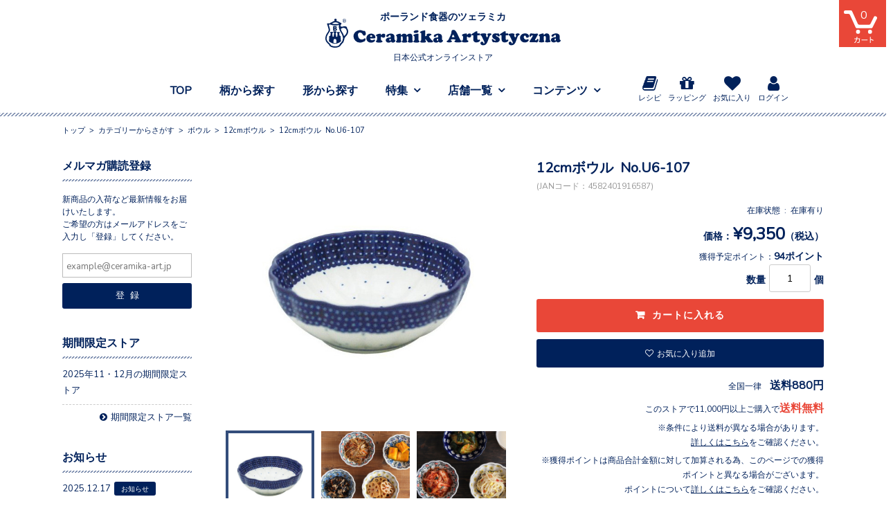

--- FILE ---
content_type: text/html; charset=UTF-8
request_url: https://ceramika-art.jp/item/bowl/bowl12/3300/
body_size: 22069
content:
<!DOCTYPE html><html lang="ja"><head><meta charset="UTF-8" /><meta name="viewport" content="width=1100, user-scalable=1"><meta name="format-detection" content="telephone=no" /><title>12cmボウル No.U6-107 | ツェラミカ（ポーランド食器）の日本公式オンラインストア</title><meta name='robots' content='max-image-preview:large' /><style>img:is([sizes="auto" i], [sizes^="auto," i]) { contain-intrinsic-size: 3000px 1500px }</style><link rel='dns-prefetch' href='//stackpath.bootstrapcdn.com' /><link rel='stylesheet' id='wpfp-css' href='https://ceramika-art.jp/wp/wp-content/plugins/wp-favorite-posts/wpfp.css' type='text/css' /><link rel='stylesheet' id='sbi_styles-css' href='https://ceramika-art.jp/wp/wp-content/plugins/instagram-feed/css/sbi-styles.min.css?ver=6.10.0' type='text/css' media='all' /><link rel='stylesheet' id='wp-block-library-css' href='https://ceramika-art.jp/wp/wp-includes/css/dist/block-library/style.min.css?ver=6.8.3' type='text/css' media='all' /><style id='classic-theme-styles-inline-css' type='text/css'>/*! This file is auto-generated */
.wp-block-button__link{color:#fff;background-color:#32373c;border-radius:9999px;box-shadow:none;text-decoration:none;padding:calc(.667em + 2px) calc(1.333em + 2px);font-size:1.125em}.wp-block-file__button{background:#32373c;color:#fff;text-decoration:none}</style><style id='global-styles-inline-css' type='text/css'>:root{--wp--preset--aspect-ratio--square: 1;--wp--preset--aspect-ratio--4-3: 4/3;--wp--preset--aspect-ratio--3-4: 3/4;--wp--preset--aspect-ratio--3-2: 3/2;--wp--preset--aspect-ratio--2-3: 2/3;--wp--preset--aspect-ratio--16-9: 16/9;--wp--preset--aspect-ratio--9-16: 9/16;--wp--preset--color--black: #000000;--wp--preset--color--cyan-bluish-gray: #abb8c3;--wp--preset--color--white: #ffffff;--wp--preset--color--pale-pink: #f78da7;--wp--preset--color--vivid-red: #cf2e2e;--wp--preset--color--luminous-vivid-orange: #ff6900;--wp--preset--color--luminous-vivid-amber: #fcb900;--wp--preset--color--light-green-cyan: #7bdcb5;--wp--preset--color--vivid-green-cyan: #00d084;--wp--preset--color--pale-cyan-blue: #8ed1fc;--wp--preset--color--vivid-cyan-blue: #0693e3;--wp--preset--color--vivid-purple: #9b51e0;--wp--preset--gradient--vivid-cyan-blue-to-vivid-purple: linear-gradient(135deg,rgba(6,147,227,1) 0%,rgb(155,81,224) 100%);--wp--preset--gradient--light-green-cyan-to-vivid-green-cyan: linear-gradient(135deg,rgb(122,220,180) 0%,rgb(0,208,130) 100%);--wp--preset--gradient--luminous-vivid-amber-to-luminous-vivid-orange: linear-gradient(135deg,rgba(252,185,0,1) 0%,rgba(255,105,0,1) 100%);--wp--preset--gradient--luminous-vivid-orange-to-vivid-red: linear-gradient(135deg,rgba(255,105,0,1) 0%,rgb(207,46,46) 100%);--wp--preset--gradient--very-light-gray-to-cyan-bluish-gray: linear-gradient(135deg,rgb(238,238,238) 0%,rgb(169,184,195) 100%);--wp--preset--gradient--cool-to-warm-spectrum: linear-gradient(135deg,rgb(74,234,220) 0%,rgb(151,120,209) 20%,rgb(207,42,186) 40%,rgb(238,44,130) 60%,rgb(251,105,98) 80%,rgb(254,248,76) 100%);--wp--preset--gradient--blush-light-purple: linear-gradient(135deg,rgb(255,206,236) 0%,rgb(152,150,240) 100%);--wp--preset--gradient--blush-bordeaux: linear-gradient(135deg,rgb(254,205,165) 0%,rgb(254,45,45) 50%,rgb(107,0,62) 100%);--wp--preset--gradient--luminous-dusk: linear-gradient(135deg,rgb(255,203,112) 0%,rgb(199,81,192) 50%,rgb(65,88,208) 100%);--wp--preset--gradient--pale-ocean: linear-gradient(135deg,rgb(255,245,203) 0%,rgb(182,227,212) 50%,rgb(51,167,181) 100%);--wp--preset--gradient--electric-grass: linear-gradient(135deg,rgb(202,248,128) 0%,rgb(113,206,126) 100%);--wp--preset--gradient--midnight: linear-gradient(135deg,rgb(2,3,129) 0%,rgb(40,116,252) 100%);--wp--preset--font-size--small: 13px;--wp--preset--font-size--medium: 20px;--wp--preset--font-size--large: 36px;--wp--preset--font-size--x-large: 42px;--wp--preset--spacing--20: 0.44rem;--wp--preset--spacing--30: 0.67rem;--wp--preset--spacing--40: 1rem;--wp--preset--spacing--50: 1.5rem;--wp--preset--spacing--60: 2.25rem;--wp--preset--spacing--70: 3.38rem;--wp--preset--spacing--80: 5.06rem;--wp--preset--shadow--natural: 6px 6px 9px rgba(0, 0, 0, 0.2);--wp--preset--shadow--deep: 12px 12px 50px rgba(0, 0, 0, 0.4);--wp--preset--shadow--sharp: 6px 6px 0px rgba(0, 0, 0, 0.2);--wp--preset--shadow--outlined: 6px 6px 0px -3px rgba(255, 255, 255, 1), 6px 6px rgba(0, 0, 0, 1);--wp--preset--shadow--crisp: 6px 6px 0px rgba(0, 0, 0, 1);}:where(.is-layout-flex){gap: 0.5em;}:where(.is-layout-grid){gap: 0.5em;}body .is-layout-flex{display: flex;}.is-layout-flex{flex-wrap: wrap;align-items: center;}.is-layout-flex > :is(*, div){margin: 0;}body .is-layout-grid{display: grid;}.is-layout-grid > :is(*, div){margin: 0;}:where(.wp-block-columns.is-layout-flex){gap: 2em;}:where(.wp-block-columns.is-layout-grid){gap: 2em;}:where(.wp-block-post-template.is-layout-flex){gap: 1.25em;}:where(.wp-block-post-template.is-layout-grid){gap: 1.25em;}.has-black-color{color: var(--wp--preset--color--black) !important;}.has-cyan-bluish-gray-color{color: var(--wp--preset--color--cyan-bluish-gray) !important;}.has-white-color{color: var(--wp--preset--color--white) !important;}.has-pale-pink-color{color: var(--wp--preset--color--pale-pink) !important;}.has-vivid-red-color{color: var(--wp--preset--color--vivid-red) !important;}.has-luminous-vivid-orange-color{color: var(--wp--preset--color--luminous-vivid-orange) !important;}.has-luminous-vivid-amber-color{color: var(--wp--preset--color--luminous-vivid-amber) !important;}.has-light-green-cyan-color{color: var(--wp--preset--color--light-green-cyan) !important;}.has-vivid-green-cyan-color{color: var(--wp--preset--color--vivid-green-cyan) !important;}.has-pale-cyan-blue-color{color: var(--wp--preset--color--pale-cyan-blue) !important;}.has-vivid-cyan-blue-color{color: var(--wp--preset--color--vivid-cyan-blue) !important;}.has-vivid-purple-color{color: var(--wp--preset--color--vivid-purple) !important;}.has-black-background-color{background-color: var(--wp--preset--color--black) !important;}.has-cyan-bluish-gray-background-color{background-color: var(--wp--preset--color--cyan-bluish-gray) !important;}.has-white-background-color{background-color: var(--wp--preset--color--white) !important;}.has-pale-pink-background-color{background-color: var(--wp--preset--color--pale-pink) !important;}.has-vivid-red-background-color{background-color: var(--wp--preset--color--vivid-red) !important;}.has-luminous-vivid-orange-background-color{background-color: var(--wp--preset--color--luminous-vivid-orange) !important;}.has-luminous-vivid-amber-background-color{background-color: var(--wp--preset--color--luminous-vivid-amber) !important;}.has-light-green-cyan-background-color{background-color: var(--wp--preset--color--light-green-cyan) !important;}.has-vivid-green-cyan-background-color{background-color: var(--wp--preset--color--vivid-green-cyan) !important;}.has-pale-cyan-blue-background-color{background-color: var(--wp--preset--color--pale-cyan-blue) !important;}.has-vivid-cyan-blue-background-color{background-color: var(--wp--preset--color--vivid-cyan-blue) !important;}.has-vivid-purple-background-color{background-color: var(--wp--preset--color--vivid-purple) !important;}.has-black-border-color{border-color: var(--wp--preset--color--black) !important;}.has-cyan-bluish-gray-border-color{border-color: var(--wp--preset--color--cyan-bluish-gray) !important;}.has-white-border-color{border-color: var(--wp--preset--color--white) !important;}.has-pale-pink-border-color{border-color: var(--wp--preset--color--pale-pink) !important;}.has-vivid-red-border-color{border-color: var(--wp--preset--color--vivid-red) !important;}.has-luminous-vivid-orange-border-color{border-color: var(--wp--preset--color--luminous-vivid-orange) !important;}.has-luminous-vivid-amber-border-color{border-color: var(--wp--preset--color--luminous-vivid-amber) !important;}.has-light-green-cyan-border-color{border-color: var(--wp--preset--color--light-green-cyan) !important;}.has-vivid-green-cyan-border-color{border-color: var(--wp--preset--color--vivid-green-cyan) !important;}.has-pale-cyan-blue-border-color{border-color: var(--wp--preset--color--pale-cyan-blue) !important;}.has-vivid-cyan-blue-border-color{border-color: var(--wp--preset--color--vivid-cyan-blue) !important;}.has-vivid-purple-border-color{border-color: var(--wp--preset--color--vivid-purple) !important;}.has-vivid-cyan-blue-to-vivid-purple-gradient-background{background: var(--wp--preset--gradient--vivid-cyan-blue-to-vivid-purple) !important;}.has-light-green-cyan-to-vivid-green-cyan-gradient-background{background: var(--wp--preset--gradient--light-green-cyan-to-vivid-green-cyan) !important;}.has-luminous-vivid-amber-to-luminous-vivid-orange-gradient-background{background: var(--wp--preset--gradient--luminous-vivid-amber-to-luminous-vivid-orange) !important;}.has-luminous-vivid-orange-to-vivid-red-gradient-background{background: var(--wp--preset--gradient--luminous-vivid-orange-to-vivid-red) !important;}.has-very-light-gray-to-cyan-bluish-gray-gradient-background{background: var(--wp--preset--gradient--very-light-gray-to-cyan-bluish-gray) !important;}.has-cool-to-warm-spectrum-gradient-background{background: var(--wp--preset--gradient--cool-to-warm-spectrum) !important;}.has-blush-light-purple-gradient-background{background: var(--wp--preset--gradient--blush-light-purple) !important;}.has-blush-bordeaux-gradient-background{background: var(--wp--preset--gradient--blush-bordeaux) !important;}.has-luminous-dusk-gradient-background{background: var(--wp--preset--gradient--luminous-dusk) !important;}.has-pale-ocean-gradient-background{background: var(--wp--preset--gradient--pale-ocean) !important;}.has-electric-grass-gradient-background{background: var(--wp--preset--gradient--electric-grass) !important;}.has-midnight-gradient-background{background: var(--wp--preset--gradient--midnight) !important;}.has-small-font-size{font-size: var(--wp--preset--font-size--small) !important;}.has-medium-font-size{font-size: var(--wp--preset--font-size--medium) !important;}.has-large-font-size{font-size: var(--wp--preset--font-size--large) !important;}.has-x-large-font-size{font-size: var(--wp--preset--font-size--x-large) !important;}
:where(.wp-block-post-template.is-layout-flex){gap: 1.25em;}:where(.wp-block-post-template.is-layout-grid){gap: 1.25em;}
:where(.wp-block-columns.is-layout-flex){gap: 2em;}:where(.wp-block-columns.is-layout-grid){gap: 2em;}
:root :where(.wp-block-pullquote){font-size: 1.5em;line-height: 1.6;}</style><link rel='stylesheet' id='contact-form-7-css' href='https://ceramika-art.jp/wp/wp-content/plugins/contact-form-7/includes/css/styles.css?ver=6.1.4' type='text/css' media='all' /><link rel='stylesheet' id='contact-form-7-confirm-css' href='https://ceramika-art.jp/wp/wp-content/plugins/contact-form-7-add-confirm/includes/css/styles.css?ver=5.1' type='text/css' media='all' /><link rel='stylesheet' id='wc-basic-style-css' href='https://ceramika-art.jp/wp/wp-content/themes/ceramika/style.css?ver=1.0' type='text/css' media='all' /><link rel='stylesheet' id='font-awesome-css' href='//stackpath.bootstrapcdn.com/font-awesome/4.7.0/css/font-awesome.min.css?ver=5.6.1' type='text/css' media='all' /><link rel='stylesheet' id='usces_default_css-css' href='https://ceramika-art.jp/wp/wp-content/plugins/usc-e-shop/css/usces_default.css?ver=2.11.27.2601211' type='text/css' media='all' /><link rel='stylesheet' id='dashicons-css' href='https://ceramika-art.jp/wp/wp-includes/css/dashicons.min.css?ver=6.8.3' type='text/css' media='all' /><link rel='stylesheet' id='theme_cart_css-css' href='https://ceramika-art.jp/wp/wp-content/themes/ceramika/usces_cart.css?ver=2.11.27.2601211' type='text/css' media='all' /> <script type="text/javascript" src="https://ceramika-art.jp/wp/wp-includes/js/jquery/jquery.min.js?ver=3.7.1" id="jquery-core-js"></script> <script type="text/javascript" src="https://ceramika-art.jp/wp/wp-includes/js/jquery/jquery-migrate.min.js?ver=3.4.1" id="jquery-migrate-js"></script> <script type="text/javascript" src="https://ceramika-art.jp/wp/wp-content/themes/ceramika/js/front-customized.js?ver=1.0" id="wc-basic-js-js"></script> <script type="text/javascript" src="https://ceramika-art.jp/wp/wp-content/plugins/wp-favorite-posts/script.js?ver=1.6.8" id="wp-favorite-posts-js"></script> <link rel="https://api.w.org/" href="https://ceramika-art.jp/wp-json/" /><link rel="alternate" title="JSON" type="application/json" href="https://ceramika-art.jp/wp-json/wp/v2/posts/3300" /><link rel="canonical" href="https://ceramika-art.jp/item/bowl/bowl12/3300/" /><link rel="alternate" title="oEmbed (JSON)" type="application/json+oembed" href="https://ceramika-art.jp/wp-json/oembed/1.0/embed?url=https%3A%2F%2Fceramika-art.jp%2Fitem%2Fbowl%2Fbowl12%2F3300%2F" /><link rel="alternate" title="oEmbed (XML)" type="text/xml+oembed" href="https://ceramika-art.jp/wp-json/oembed/1.0/embed?url=https%3A%2F%2Fceramika-art.jp%2Fitem%2Fbowl%2Fbowl12%2F3300%2F&#038;format=xml" /><meta property="og:title" content="12cmボウル No.U6-107"><meta property="og:type" content="product"><meta property="og:description" content="12cmボウル No.U6-107"><meta property="og:url" content="https://ceramika-art.jp/item/bowl/bowl12/3300/"><meta property="og:image" content="https://ceramika-art.jp/wp/wp-content/uploads/2018/06/4582401916587.jpg"><meta property="og:site_name" content="ツェラミカ（ポーランド食器）の日本公式オンラインストア"> <script type="application/ld+json">{"@context":"https:\/\/schema.org\/","@type":"Product","name":"12cm\u30dc\u30a6\u30eb No.U6-107","image":"https:\/\/ceramika-art.jp\/wp\/wp-content\/uploads\/2018\/06\/4582401916587.jpg","description":null,"productID":"4582401916587","offers":{"@type":"Offer","sku":"4582401916587-4582401916587","priceCurrency":"JPY","price":9350,"availability":"https:\/\/schema.org\/InStock"}}</script> 
  <script async src="https://www.googletagmanager.com/gtag/js?id=G-WL9NDTDDH0"></script> <script>window.dataLayer = window.dataLayer || [];
				function gtag(){dataLayer.push(arguments);}
				gtag('js', new Date());

				gtag('config', 'G-WL9NDTDDH0');</script>  <script>gtag('event', 'view_item', {"currency":"JPY","items":[{"item_id":"4582401916587","item_name":"12cm\u30dc\u30a6\u30eb No.U6-107","currency":"JPY","discount":0,"item_category":"12cm\u30dc\u30a6\u30eb","item_variant":"4582401916587","price":9350}],"value":9350});</script> <meta property="og:title" content="12cmボウル No.U6-107" /><meta property="og:description" content="小鉢のように。" /><meta property="og:type" content="article" /><meta property="og:url" content="https://ceramika-art.jp/item/bowl/bowl12/3300/" /><meta property="og:image" content="https://ceramika-art.jp/wp/wp-content/uploads/2018/06/4582401916587.jpg" /><meta property="og:site_name" content="ツェラミカ（ポーランド食器）の日本公式オンラインストア" /><meta name="twitter:card" content="summary_large_image" /><meta name="twitter:site" content="ceramikaArt" /><meta property="og:locale" content="ja_JP" /><meta property="fb:app_id" content="275675399854674"><style type="text/css" id="wp-custom-css">/*ffw-inline-css*/#fax_row,#memberinfo #fax_row,.fax-row{display:none;}</style><link rel="stylesheet" href="https://ceramika-art.jp/wp/wp-content/themes/ceramika/common/lib/jquery.fancybox.min.css"><link rel="stylesheet" href="https://ceramika-art.jp/wp/wp-content/themes/ceramika/common/css/style.css??2024082245338"><link rel="stylesheet" href="https://ceramika-art.jp/wp/wp-content/themes/ceramika/common/css/style_pc.css??2024082245338"><link rel="stylesheet" href="https://ceramika-art.jp/wp/wp-content/themes/ceramika/style_pc.css??2024082245336"> <script src="https://snapwidget.com/js/snapwidget.js"></script> <link rel="shortcut icon" href="https://ceramika-art.jp/wp/wp-content/themes/ceramika/common/img/favicon.ico" type="image/x-icon"><link rel="apple-touch-icon" href="https://ceramika-art.jp/wp/wp-content/themes/ceramika/common/img/apple-touch-icon.png"></head><body class="wp-singular post-template-default single single-post postid-3300 single-format-standard wp-theme-ceramika"><header id="header" class="js-isScroll"><div class="header-inner"><h1 class="header-logo"><a href="https://ceramika-art.jp/"><span class="logo-title-top">ポーランド食器のツェラミカ</span><noscript><img src="https://ceramika-art.jp/wp/wp-content/themes/ceramika/common/img/logo.svg" width="340" height="42" alt="ポーランド食器 「ツェラミカ アルティスティチナ」  正規直営店 公式オンラインストア"></noscript><img class="lazyload" src='data:image/svg+xml,%3Csvg%20xmlns=%22http://www.w3.org/2000/svg%22%20viewBox=%220%200%20340%2042%22%3E%3C/svg%3E' data-src="https://ceramika-art.jp/wp/wp-content/themes/ceramika/common/img/logo.svg" width="340" height="42" alt="ポーランド食器 「ツェラミカ アルティスティチナ」  正規直営店 公式オンラインストア"><span class="logo-title-bottom">日本公式オンラインストア</span></a></h1><div class="slide_nav"><nav id="nav-global"><ul class="nav-global_primary-list"><li><a href="https://ceramika-art.jp/">TOP</a></li><li><a href="https://ceramika-art.jp/search-gara/">柄から探す</a></li><li><a href="https://ceramika-art.jp/search-kata/">形から探す</a></li><li class="nav-global_mega-menu psr"> <a class="disabled" href="" ontouchstart="">特集</a><div class="nav-global_secondary feature"><div class="feature-inner"><ul class="nav-global_secondary_menu-list"><li><a href="https://ceramika-art.jp/item/wakeari/">訳あり品</a></li><li><a href="https://ceramika-art.jp/info/">お知らせ</a></li><li><a href="https://ceramika-art.jp/item/itemnew/">新着アイテム</a></li><li><a href="https://ceramika-art.jp/item/restock/">再入荷アイテム</a></li><li><a href="https://ceramika-art.jp/pickup/">ピックアップ</a></li><li><a href="https://ceramika-art.jp/scenery/">ツェラミカのある風景</a></li><li><a href="https://ceramika-art.jp/konnichiwa/">こんにちは食卓</a></li></ul><section class="nav-global_secondary_section pickup"><h2 class="pc">ピックアップ</h2><ul><li><a href="https://ceramika-art.jp/itemnew/"><div class="img"><img width="700" height="363" src="https://ceramika-art.jp/wp/wp-content/uploads/2025/11/bn_magfes.jpg" class="attachment-700x700 size-700x700 wp-post-image" alt="" decoding="async" fetchpriority="high" srcset="https://ceramika-art.jp/wp/wp-content/uploads/2025/11/bn_magfes.jpg 1120w, https://ceramika-art.jp/wp/wp-content/uploads/2025/11/bn_magfes-600x311.jpg 600w, https://ceramika-art.jp/wp/wp-content/uploads/2025/11/bn_magfes-1024x530.jpg 1024w, https://ceramika-art.jp/wp/wp-content/uploads/2025/11/bn_magfes-768x398.jpg 768w" sizes="(max-width: 700px) 100vw, 700px" /></div><h3>マグフェス！</h3> </a></li><li><a href="https://ceramika-art.jp/itemnew/"><div class="img"><noscript><img width="700" height="363" src="https://ceramika-art.jp/wp/wp-content/uploads/2025/10/bn_unikat-1.jpg" class="attachment-700x700 size-700x700 wp-post-image" alt="" decoding="async" srcset="https://ceramika-art.jp/wp/wp-content/uploads/2025/10/bn_unikat-1.jpg 1120w, https://ceramika-art.jp/wp/wp-content/uploads/2025/10/bn_unikat-1-600x311.jpg 600w, https://ceramika-art.jp/wp/wp-content/uploads/2025/10/bn_unikat-1-1024x530.jpg 1024w, https://ceramika-art.jp/wp/wp-content/uploads/2025/10/bn_unikat-1-768x398.jpg 768w" sizes="(max-width: 700px) 100vw, 700px" /></noscript><img width="700" height="363" src='data:image/svg+xml,%3Csvg%20xmlns=%22http://www.w3.org/2000/svg%22%20viewBox=%220%200%20700%20363%22%3E%3C/svg%3E' data-src="https://ceramika-art.jp/wp/wp-content/uploads/2025/10/bn_unikat-1.jpg" class="lazyload attachment-700x700 size-700x700 wp-post-image" alt="" decoding="async" data-srcset="https://ceramika-art.jp/wp/wp-content/uploads/2025/10/bn_unikat-1.jpg 1120w, https://ceramika-art.jp/wp/wp-content/uploads/2025/10/bn_unikat-1-600x311.jpg 600w, https://ceramika-art.jp/wp/wp-content/uploads/2025/10/bn_unikat-1-1024x530.jpg 1024w, https://ceramika-art.jp/wp/wp-content/uploads/2025/10/bn_unikat-1-768x398.jpg 768w" data-sizes="(max-width: 700px) 100vw, 700px" /></div><h3>ユニカット手帖　Vol.3</h3> </a></li><li><a href="https://ceramika-art.jp/itemnew/"><div class="img"><noscript><img width="700" height="363" src="https://ceramika-art.jp/wp/wp-content/uploads/2025/10/bn_popkids-1.jpg" class="attachment-700x700 size-700x700 wp-post-image" alt="" decoding="async" srcset="https://ceramika-art.jp/wp/wp-content/uploads/2025/10/bn_popkids-1.jpg 1120w, https://ceramika-art.jp/wp/wp-content/uploads/2025/10/bn_popkids-1-600x311.jpg 600w, https://ceramika-art.jp/wp/wp-content/uploads/2025/10/bn_popkids-1-1024x530.jpg 1024w, https://ceramika-art.jp/wp/wp-content/uploads/2025/10/bn_popkids-1-768x398.jpg 768w" sizes="(max-width: 700px) 100vw, 700px" /></noscript><img width="700" height="363" src='data:image/svg+xml,%3Csvg%20xmlns=%22http://www.w3.org/2000/svg%22%20viewBox=%220%200%20700%20363%22%3E%3C/svg%3E' data-src="https://ceramika-art.jp/wp/wp-content/uploads/2025/10/bn_popkids-1.jpg" class="lazyload attachment-700x700 size-700x700 wp-post-image" alt="" decoding="async" data-srcset="https://ceramika-art.jp/wp/wp-content/uploads/2025/10/bn_popkids-1.jpg 1120w, https://ceramika-art.jp/wp/wp-content/uploads/2025/10/bn_popkids-1-600x311.jpg 600w, https://ceramika-art.jp/wp/wp-content/uploads/2025/10/bn_popkids-1-1024x530.jpg 1024w, https://ceramika-art.jp/wp/wp-content/uploads/2025/10/bn_popkids-1-768x398.jpg 768w" data-sizes="(max-width: 700px) 100vw, 700px" /></div><h3>POP KIDS STYLE</h3> </a></li><li><a href="https://ceramika-art.jp/itemnew/"><div class="img"><noscript><img width="700" height="363" src="https://ceramika-art.jp/wp/wp-content/uploads/2025/08/bn_toukiiti2-1.jpg" class="attachment-700x700 size-700x700 wp-post-image" alt="" decoding="async" srcset="https://ceramika-art.jp/wp/wp-content/uploads/2025/08/bn_toukiiti2-1.jpg 1120w, https://ceramika-art.jp/wp/wp-content/uploads/2025/08/bn_toukiiti2-1-600x311.jpg 600w, https://ceramika-art.jp/wp/wp-content/uploads/2025/08/bn_toukiiti2-1-1024x530.jpg 1024w, https://ceramika-art.jp/wp/wp-content/uploads/2025/08/bn_toukiiti2-1-768x398.jpg 768w" sizes="(max-width: 700px) 100vw, 700px" /></noscript><img width="700" height="363" src='data:image/svg+xml,%3Csvg%20xmlns=%22http://www.w3.org/2000/svg%22%20viewBox=%220%200%20700%20363%22%3E%3C/svg%3E' data-src="https://ceramika-art.jp/wp/wp-content/uploads/2025/08/bn_toukiiti2-1.jpg" class="lazyload attachment-700x700 size-700x700 wp-post-image" alt="" decoding="async" data-srcset="https://ceramika-art.jp/wp/wp-content/uploads/2025/08/bn_toukiiti2-1.jpg 1120w, https://ceramika-art.jp/wp/wp-content/uploads/2025/08/bn_toukiiti2-1-600x311.jpg 600w, https://ceramika-art.jp/wp/wp-content/uploads/2025/08/bn_toukiiti2-1-1024x530.jpg 1024w, https://ceramika-art.jp/wp/wp-content/uploads/2025/08/bn_toukiiti2-1-768x398.jpg 768w" data-sizes="(max-width: 700px) 100vw, 700px" /></div><h3>Ceramika陶器市2025第2弾！</h3> </a></li></ul><div class="btn-type01 tac mas sp"><a href="https://ceramika-art.jp/pickup/">ピックアップをもっと見る</a></div></section></div></div></li><li class="nav-global_mega-menu psr"> <a class="disabled" href="" ontouchstart="">店舗一覧</a><div class="nav-global_secondary shop"><ul class="nav-global_secondary_menu-list"><li><a href="https://ceramika-art.jp/info/limited-store/">期間限定ストア</a></li><li><a href="https://ceramika-art.jp/about-shop/stores/">直営店舗</a></li><li><a href="https://ceramika-art.jp/about-shop/stores/#jyousetsu">常設店舗</a></li><li><a href="https://ceramika-art.jp/about-shop/stores/#toriatsukai">お取り扱い店舗</a></li></ul></div></li><li class="nav-global_mega-menu psr"> <a class="disabled" href="" ontouchstart="">コンテンツ</a><div class="nav-global_secondary contents"><div class="contents-inner"><ul class="nav-global_secondary_menu-list"><li class="sp"><a href="https://ceramika-art.jp/">トップ</a></li><li><a href="https://ceramika-art.jp/first/">初めての方へ</a></li><li><a href="https://ceramika-art.jp/about-shop/">当社について</a></li><li><a href="https://ceramika-art.jp/gift/">ギフトラッピング</a></li><li><a href="https://ceramika-art.jp/recipe/">レシピ</a></li><li><a href="https://ceramika-art.jp/faq/">よくある質問</a></li><li><a href="https://ceramika-art.jp/contact/">お問い合わせ</a></li></ul><ul class="nav-global_secondary_menu-list"><li class="pc"><a href="https://ceramika-art.jp/usces-member/?usces_page=login" class="usces_login_a">ログイン</a></li><li class="pc"><a href="https://ceramika-art.jp/usces-member/?usces_page=newmember">新規会員登録</a></li><li><a href="https://ceramika-art.jp/favoritelist/">お気に入り</a></li><li><a href="https://ceramika-art.jp/guide">ショッピングガイド</a></li><li class="sp"><a href="https://ceramika-art.jp/outofprint/">過去の柄とアイテム</a></li><li class="fzs"><a href="https://ceramika-art.jp/privacypolicy/">プライバシーポリシー</a></li><li class="fzs"><a href="https://ceramika-art.jp/tokusyou/">特定商取引法に基づく表記</a></li></ul><ul class="nav-global_secondary_menu-sns"><li><a href="https://www.youtube.com/channel/UCXnhHl0pSwMmYlwMjt-l66w"><i class="fa fa-youtube"></i></a></li><li><a href="https://www.instagram.com/ceramikaart/"><i class="fa fa-instagram"></i></a></li><li><a href="https://twitter.com/ceramikaArt"><i class="fa fa-twitter"></i></a></li><li><a href="https://www.facebook.com/ceramika-artystyczna1950/"><i class="fa fa-facebook"></i></a></li><li><a href="https://jp.pinterest.com/ceramikaart/"><i class="fa fa-pinterest"></i></a></li></ul></div></div></li></ul><ul class="nav-global_sub-list"><li><a href="https://ceramika-art.jp/recipe/"><i class="fa fa-book "></i>レシピ</a></li><li><a href="https://ceramika-art.jp/gift/"><i class="fa fa-gift"></i>ラッピング</a></li><li><a href="https://ceramika-art.jp/favoritelist/"><i class="fa fa-heart"></i>お気に入り</a></li><li><a href="https://ceramika-art.jp/usces-member/?usces_page=login"><i class="fa fa-user"></i>ログイン</a></li></ul></nav><div class="btn-sp-menu sp"> <noscript><img class="open" src="https://ceramika-art.jp/wp/wp-content/themes/ceramika/common/img/btn_menu_open_white.svg" alt="menu"></noscript><img class="lazyload open" src='data:image/svg+xml,%3Csvg%20xmlns=%22http://www.w3.org/2000/svg%22%20viewBox=%220%200%20210%20140%22%3E%3C/svg%3E' data-src="https://ceramika-art.jp/wp/wp-content/themes/ceramika/common/img/btn_menu_open_white.svg" alt="menu"><noscript><img class="close" src="https://ceramika-art.jp/wp/wp-content/themes/ceramika/common/img/btn_menu_close.svg" alt="menu"></noscript><img class="lazyload close" src='data:image/svg+xml,%3Csvg%20xmlns=%22http://www.w3.org/2000/svg%22%20viewBox=%220%200%20210%20140%22%3E%3C/svg%3E' data-src="https://ceramika-art.jp/wp/wp-content/themes/ceramika/common/img/btn_menu_close.svg" alt="menu"></div></div></div><div class="shipping-info fixed_always sp">通常送料880円/11,000円以上のご注文は送料無料</div></header><div class="cart-btn"> <a href="https://ceramika-art.jp/usces-cart/"><div class="count"><span class="total-quant">0</span></div> <noscript><img src="https://ceramika-art.jp/wp/wp-content/themes/ceramika/common/img/img-cart.svg" alt=""></noscript><img class="lazyload" src='data:image/svg+xml,%3Csvg%20xmlns=%22http://www.w3.org/2000/svg%22%20viewBox=%220%200%20210%20140%22%3E%3C/svg%3E' data-src="https://ceramika-art.jp/wp/wp-content/themes/ceramika/common/img/img-cart.svg" alt=""> </a></div><div class="over"></div><div id="content-wrap"><div class="breadcrumbs"><div class="inner"><a href="https://ceramika-art.jp" class="home">トップ</a> &gt; <span property="itemListElement" typeof="ListItem"><a property="item" typeof="WebPage" title="Go to the カテゴリーからさがす category archives." href="https://ceramika-art.jp/item/" class="taxonomy category" ><span property="name">カテゴリーからさがす</span></a><meta property="position" content="2"></span> &gt; <span property="itemListElement" typeof="ListItem"><a property="item" typeof="WebPage" title="Go to the ボウル category archives." href="https://ceramika-art.jp/item/bowl/" class="taxonomy category" ><span property="name">ボウル</span></a><meta property="position" content="3"></span> &gt; <span property="itemListElement" typeof="ListItem"><a property="item" typeof="WebPage" title="Go to the 12cmボウル category archives." href="https://ceramika-art.jp/item/bowl/bowl12/" class="taxonomy category" ><span property="name">12cmボウル</span></a><meta property="position" content="4"></span> &gt; <span class="post post-post current-item">12cmボウル No.U6-107</span></div></div><div id="content" class="<br /> <b>Warning</b>:  Undefined variable $class in <b>/home/xb807091/ceramika-art.jp/public_html/wp/wp-content/themes/ceramika/header.php</b> on line <b>270</b><br /> "><div id="main" role="main"><article class="post-3300 post type-post status-publish format-standard has-post-thumbnail category-bowl12 category-price7000-11000 category-blue category-no-u4-107" id="post-3300"><div class="storycontent"><div id="itempage"><div id="img-box"><ul class="slider-product"><li data-thumb="https://ceramika-art.jp/wp/wp-content/uploads/2018/06/4582401916587.jpg"> <a class="slider-product__img-wrap" href="https://ceramika-art.jp/wp/wp-content/uploads/2018/06/4582401916587.jpg"><noscript><img width="60" height="60" src="https://ceramika-art.jp/wp/wp-content/uploads/2018/06/4582401916587.jpg" class="attachment-60x60 size-60x60" alt="4582401916587" decoding="async" /></noscript><img width="60" height="60" src='data:image/svg+xml,%3Csvg%20xmlns=%22http://www.w3.org/2000/svg%22%20viewBox=%220%200%2060%2060%22%3E%3C/svg%3E' data-src="https://ceramika-art.jp/wp/wp-content/uploads/2018/06/4582401916587.jpg" class="lazyload attachment-60x60 size-60x60" alt="4582401916587" decoding="async" /></a></li><li data-thumb="https://ceramika-art.jp/wp/wp-content/themes/ceramika/common/img/item/bowl12/bowl12cm1.jpg"><a href="https://ceramika-art.jp/wp/wp-content/themes/ceramika/common/img/item/bowl12/bowl12cm1.jpg"><noscript><img src="https://ceramika-art.jp/wp/wp-content/themes/ceramika/common/img/item/bowl12/bowl12cm1.jpg" alt="小鉢使いができるサイズです。"></noscript><img class="lazyload" src='data:image/svg+xml,%3Csvg%20xmlns=%22http://www.w3.org/2000/svg%22%20viewBox=%220%200%20210%20140%22%3E%3C/svg%3E' data-src="https://ceramika-art.jp/wp/wp-content/themes/ceramika/common/img/item/bowl12/bowl12cm1.jpg" alt="小鉢使いができるサイズです。"></a></li><li data-thumb="https://ceramika-art.jp/wp/wp-content/themes/ceramika/common/img/item/bowl12/bowl12cm2.jpg"><a href="https://ceramika-art.jp/wp/wp-content/themes/ceramika/common/img/item/bowl12/bowl12cm2.jpg"><noscript><img src="https://ceramika-art.jp/wp/wp-content/themes/ceramika/common/img/item/bowl12/bowl12cm2.jpg" alt="お漬物や前菜にもぴったり！"></noscript><img class="lazyload" src='data:image/svg+xml,%3Csvg%20xmlns=%22http://www.w3.org/2000/svg%22%20viewBox=%220%200%20210%20140%22%3E%3C/svg%3E' data-src="https://ceramika-art.jp/wp/wp-content/themes/ceramika/common/img/item/bowl12/bowl12cm2.jpg" alt="お漬物や前菜にもぴったり！"></a></li><li data-thumb="https://ceramika-art.jp/wp/wp-content/themes/ceramika/common/img/item/bowl12/bowl12cm3.jpg"><a href="https://ceramika-art.jp/wp/wp-content/themes/ceramika/common/img/item/bowl12/bowl12cm3.jpg"><noscript><img src="https://ceramika-art.jp/wp/wp-content/themes/ceramika/common/img/item/bowl12/bowl12cm3.jpg" alt="デコちらしに挑戦！"></noscript><img class="lazyload" src='data:image/svg+xml,%3Csvg%20xmlns=%22http://www.w3.org/2000/svg%22%20viewBox=%220%200%20210%20140%22%3E%3C/svg%3E' data-src="https://ceramika-art.jp/wp/wp-content/themes/ceramika/common/img/item/bowl12/bowl12cm3.jpg" alt="デコちらしに挑戦！"></a></li><li data-thumb="https://ceramika-art.jp/wp/wp-content/themes/ceramika/common/img/item/bowl12/bowl12cm4.jpg"><a href="https://ceramika-art.jp/wp/wp-content/themes/ceramika/common/img/item/bowl12/bowl12cm4.jpg"><noscript><img src="https://ceramika-art.jp/wp/wp-content/themes/ceramika/common/img/item/bowl12/bowl12cm4.jpg" alt="羊羹を分けるときにも活躍！"></noscript><img class="lazyload" src='data:image/svg+xml,%3Csvg%20xmlns=%22http://www.w3.org/2000/svg%22%20viewBox=%220%200%20210%20140%22%3E%3C/svg%3E' data-src="https://ceramika-art.jp/wp/wp-content/themes/ceramika/common/img/item/bowl12/bowl12cm4.jpg" alt="羊羹を分けるときにも活躍！"></a></li><li data-thumb="https://ceramika-art.jp/wp/wp-content/themes/ceramika/common/img/item/bowl12/bowl12cm5.jpg"><a href="https://ceramika-art.jp/wp/wp-content/themes/ceramika/common/img/item/bowl12/bowl12cm5.jpg"><noscript><img src="https://ceramika-art.jp/wp/wp-content/themes/ceramika/common/img/item/bowl12/bowl12cm5.jpg" alt="切り千し大根も可愛くなります。"></noscript><img class="lazyload" src='data:image/svg+xml,%3Csvg%20xmlns=%22http://www.w3.org/2000/svg%22%20viewBox=%220%200%20210%20140%22%3E%3C/svg%3E' data-src="https://ceramika-art.jp/wp/wp-content/themes/ceramika/common/img/item/bowl12/bowl12cm5.jpg" alt="切り千し大根も可愛くなります。"></a></li><li data-thumb="https://ceramika-art.jp/wp/wp-content/themes/ceramika/common/img/item/bowl12/bowl12cm6.jpg"><a href="https://ceramika-art.jp/wp/wp-content/themes/ceramika/common/img/item/bowl12/bowl12cm6.jpg"><noscript><img src="https://ceramika-art.jp/wp/wp-content/themes/ceramika/common/img/item/bowl12/bowl12cm6.jpg" alt="副菜ボウルとして。"></noscript><img class="lazyload" src='data:image/svg+xml,%3Csvg%20xmlns=%22http://www.w3.org/2000/svg%22%20viewBox=%220%200%20210%20140%22%3E%3C/svg%3E' data-src="https://ceramika-art.jp/wp/wp-content/themes/ceramika/common/img/item/bowl12/bowl12cm6.jpg" alt="副菜ボウルとして。"></a></li><li data-thumb="https://ceramika-art.jp/wp/wp-content/themes/ceramika/common/img/item/bowl12/bowl12cm7.jpg"><a href="https://ceramika-art.jp/wp/wp-content/themes/ceramika/common/img/item/bowl12/bowl12cm7.jpg"><noscript><img src="https://ceramika-art.jp/wp/wp-content/themes/ceramika/common/img/item/bowl12/bowl12cm7.jpg" alt="おせち気分があがる食卓に！"></noscript><img class="lazyload" src='data:image/svg+xml,%3Csvg%20xmlns=%22http://www.w3.org/2000/svg%22%20viewBox=%220%200%20210%20140%22%3E%3C/svg%3E' data-src="https://ceramika-art.jp/wp/wp-content/themes/ceramika/common/img/item/bowl12/bowl12cm7.jpg" alt="おせち気分があがる食卓に！"></a></li><li data-thumb="https://ceramika-art.jp/wp/wp-content/themes/ceramika/common/img/item/bowl12/bowl12cm8.jpg"><a href="https://ceramika-art.jp/wp/wp-content/themes/ceramika/common/img/item/bowl12/bowl12cm8.jpg"><noscript><img src="https://ceramika-art.jp/wp/wp-content/themes/ceramika/common/img/item/bowl12/bowl12cm8.jpg" alt="簡単キッシュも作れます！"></noscript><img class="lazyload" src='data:image/svg+xml,%3Csvg%20xmlns=%22http://www.w3.org/2000/svg%22%20viewBox=%220%200%20210%20140%22%3E%3C/svg%3E' data-src="https://ceramika-art.jp/wp/wp-content/themes/ceramika/common/img/item/bowl12/bowl12cm8.jpg" alt="簡単キッシュも作れます！"></a></li><li data-thumb="https://ceramika-art.jp/wp/wp-content/themes/ceramika/common/img/ceramika-stamp01.jpg"><a href="https://ceramika-art.jp/wp/wp-content/themes/ceramika/common/img/ceramika-stamp01.jpg"><noscript><img src="https://ceramika-art.jp/wp/wp-content/themes/ceramika/common/img/ceramika-stamp01.jpg" alt="ひとつひとつスタンプで絵付けしています。"></noscript><img class="lazyload" src='data:image/svg+xml,%3Csvg%20xmlns=%22http://www.w3.org/2000/svg%22%20viewBox=%220%200%20210%20140%22%3E%3C/svg%3E' data-src="https://ceramika-art.jp/wp/wp-content/themes/ceramika/common/img/ceramika-stamp01.jpg" alt="ひとつひとつスタンプで絵付けしています。"></a></li><li data-thumb="https://ceramika-art.jp/wp/wp-content/themes/ceramika/common/img/ceramika-stamp02.jpg"><a href="https://ceramika-art.jp/wp/wp-content/themes/ceramika/common/img/ceramika-stamp02.jpg"><noscript><img src="https://ceramika-art.jp/wp/wp-content/themes/ceramika/common/img/ceramika-stamp02.jpg" alt="スポンジの柔らかさにより色の濃淡がつきます。"></noscript><img class="lazyload" src='data:image/svg+xml,%3Csvg%20xmlns=%22http://www.w3.org/2000/svg%22%20viewBox=%220%200%20210%20140%22%3E%3C/svg%3E' data-src="https://ceramika-art.jp/wp/wp-content/themes/ceramika/common/img/ceramika-stamp02.jpg" alt="スポンジの柔らかさにより色の濃淡がつきます。"></a></li></ul></div><div class="detail-box"><h1 class="item-name">12cmボウル No.U6-107</h1><div class="itemcode">(JANコード：4582401916587)</div><div class="item_price"><div class="zaikostatus">在庫状態 : 在庫有り</div><div class="field_price"> <span class="price">価格：</span>¥9,350<em class="tax">（税込）</em></div></div><div class="pointget">獲得予定ポイント：<span>94ポイント</span></div><div id="btn-cart" class="item-info"><form action="https://ceramika-art.jp/usces-cart/" method="post"><div class="skuform"><div class="c-box"><div class="quantity">数量<input name="quant[3300][4582401916587]" type="text" id="quant[3300][4582401916587]" class="skuquantity" value="1" onKeyDown="if (event.keyCode == 13) {return false;}" />個</div><div class="cart-button"><input name="zaikonum[3300][4582401916587]" type="hidden" id="zaikonum[3300][4582401916587]" value="3" /> <input name="zaiko[3300][4582401916587]" type="hidden" id="zaiko[3300][4582401916587]" value="0" /> <input name="gptekiyo[3300][4582401916587]" type="hidden" id="gptekiyo[3300][4582401916587]" value="0" /> <input name="skuPrice[3300][4582401916587]" type="hidden" id="skuPrice[3300][4582401916587]" value="9350" /> <input name="inCart[3300][4582401916587]" type="submit" id="inCart[3300][4582401916587]" class="skubutton" value="&#xf07a;&nbsp;&nbsp;カートに入れる" onclick="return uscesCart.intoCart( '3300','4582401916587' )" /><input name="usces_referer" type="hidden" value="/item/bowl/bowl12/3300/" /></div></div><div class="error_message"></div></div></form><div class="favorit"><span class='wpfp-span'><noscript><img src='https://ceramika-art.jp/wp/wp-content/plugins/wp-favorite-posts/img/loading.gif' alt='Loading' title='Loading' class='wpfp-hide wpfp-img' /></noscript><img src='data:image/svg+xml,%3Csvg%20xmlns=%22http://www.w3.org/2000/svg%22%20viewBox=%220%200%20210%20140%22%3E%3C/svg%3E' data-src='https://ceramika-art.jp/wp/wp-content/plugins/wp-favorite-posts/img/loading.gif' alt='Loading' title='Loading' class='lazyload wpfp-hide wpfp-img' /><a class='wpfp-link' href='?wpfpaction=add&amp;postid=3300' title='お気に入り追加' rel='nofollow'>お気に入り追加</a></span></div><div class="item-option-description"><p class="souryou">全国一律　<span>送料880円</span></p><p class="souryou_muryou">このストアで11,000円以上ご購入で<span>送料無料</span></p><p class="annotation">条件により送料が異なる場合があります。<br><a href="https://ceramika-art.jp/guide/">詳しくはこちら</a>をご確認ください。</p><p class="annotation">獲得ポイントは商品合計金額に対して加算される為、このページでの獲得ポイントと異なる場合がございます。<br>ポイントについて<a href="https://ceramika-art.jp/guide/#point">詳しくはこちら</a>をご確認ください。</p></div></div></div><h2></h2><div class="item-description"><p>ポーランド食器、ツェラミカ アルティスティチナの、12cm　ボウル　No.U6-107</p><p>お花の形をした可愛い小鉢。</p><p>12cmボウルはちょっとしたお惣菜やヨーグルト、フルーツなどをいれるのにぴったりです。<br /> 家族それぞれ違う柄を選んで楽しんでいただけます。</p><p>使いやすいサイズで人気のアイテムです。</p><table class="shipping_table" border="0" cellpadding="5" cellspacing="1"><tbody><tr><th>サイズ</th><td>約W11.8×H4.2×D11.8cm<br /> (容量:約200ml)</td></tr><tr><th>重量</th><td>約214g</td></tr><tr><th>生産国</th><td>ポーランド ボレスワヴィエツ</td></tr><tr><th>材質</th><td>陶器</td></tr></tbody></table></div><section class="sec_related_item"><h3 class="ttl-type01">同じアイテムの商品<a class="fa fa-chevron-circle-right fa-left pc" href="https://ceramika-art.jp/item/bowl/bowl12/">同じアイテムの商品一覧</a></h3><ul class="page_bottom_item"><li><div class="thumimg"><a href="https://ceramika-art.jp/item/bowl/bowl12/3346/"><noscript><img width="150" height="150" src="https://ceramika-art.jp/wp/wp-content/uploads/2018/06/4582401932099.jpg" class="attachment-150x150 size-150x150" alt="4582401932099" decoding="async" /></noscript><img width="150" height="150" src='data:image/svg+xml,%3Csvg%20xmlns=%22http://www.w3.org/2000/svg%22%20viewBox=%220%200%20150%20150%22%3E%3C/svg%3E' data-src="https://ceramika-art.jp/wp/wp-content/uploads/2018/06/4582401932099.jpg" class="lazyload attachment-150x150 size-150x150" alt="4582401932099" decoding="async" /></a></div><div class="thumtitle"><a href="https://ceramika-art.jp/item/bowl/bowl12/3346/" rel="bookmark">12cmボウル No.835<span class="price">¥3,850<em class="tax">（税込）</em></span></a></div></li><li><div class="thumimg"><a href="https://ceramika-art.jp/item/bowl/bowl12/3155/"><noscript><img width="150" height="150" src="https://ceramika-art.jp/wp/wp-content/uploads/2018/06/12cmbowl2352X.jpg" class="attachment-150x150 size-150x150" alt="4582305315172" decoding="async" /></noscript><img width="150" height="150" src='data:image/svg+xml,%3Csvg%20xmlns=%22http://www.w3.org/2000/svg%22%20viewBox=%220%200%20150%20150%22%3E%3C/svg%3E' data-src="https://ceramika-art.jp/wp/wp-content/uploads/2018/06/12cmbowl2352X.jpg" class="lazyload attachment-150x150 size-150x150" alt="4582305315172" decoding="async" /></a></div><div class="thumtitle"><a href="https://ceramika-art.jp/item/bowl/bowl12/3155/" rel="bookmark">12cmボウル No.2352X<span class="price">¥3,850<em class="tax">（税込）</em></span></a></div></li><li><div class="thumimg"><a href="https://ceramika-art.jp/item/bowl/bowl12/39159/"><noscript><img width="150" height="150" src="https://ceramika-art.jp/wp/wp-content/uploads/2024/10/12cmbowl3208X.jpg" class="attachment-150x150 size-150x150" alt="4582305187540" decoding="async" /></noscript><img width="150" height="150" src='data:image/svg+xml,%3Csvg%20xmlns=%22http://www.w3.org/2000/svg%22%20viewBox=%220%200%20150%20150%22%3E%3C/svg%3E' data-src="https://ceramika-art.jp/wp/wp-content/uploads/2024/10/12cmbowl3208X.jpg" class="lazyload attachment-150x150 size-150x150" alt="4582305187540" decoding="async" /></a></div><div class="thumtitle"><a href="https://ceramika-art.jp/item/bowl/bowl12/39159/" rel="bookmark">12cmボウル No.3208X<span class="price">¥3,850<em class="tax">（税込）</em></span></a></div></li><li><div class="thumimg"><a href="https://ceramika-art.jp/item/bowl/bowl12/40420/"><noscript><img width="150" height="150" src="https://ceramika-art.jp/wp/wp-content/uploads/2025/03/12cmbowlU3-2194.jpg" class="attachment-150x150 size-150x150" alt="4582305189339" decoding="async" /></noscript><img width="150" height="150" src='data:image/svg+xml,%3Csvg%20xmlns=%22http://www.w3.org/2000/svg%22%20viewBox=%220%200%20150%20150%22%3E%3C/svg%3E' data-src="https://ceramika-art.jp/wp/wp-content/uploads/2025/03/12cmbowlU3-2194.jpg" class="lazyload attachment-150x150 size-150x150" alt="4582305189339" decoding="async" /></a></div><div class="thumtitle"><a href="https://ceramika-art.jp/item/bowl/bowl12/40420/" rel="bookmark">12cmボウル No.U3-2194<span class="price">¥4,400<em class="tax">（税込）</em></span></a></div></li><li><div class="thumimg"><a href="https://ceramika-art.jp/item/bowl/bowl12/2847/"><noscript><img width="150" height="150" src="https://ceramika-art.jp/wp/wp-content/uploads/2018/06/4571352382992.jpg" class="attachment-150x150 size-150x150" alt="4571352382992" decoding="async" /></noscript><img width="150" height="150" src='data:image/svg+xml,%3Csvg%20xmlns=%22http://www.w3.org/2000/svg%22%20viewBox=%220%200%20150%20150%22%3E%3C/svg%3E' data-src="https://ceramika-art.jp/wp/wp-content/uploads/2018/06/4571352382992.jpg" class="lazyload attachment-150x150 size-150x150" alt="4571352382992" decoding="async" /></a></div><div class="thumtitle"><a href="https://ceramika-art.jp/item/bowl/bowl12/2847/" rel="bookmark">12cmボウル No.858<span class="price">¥3,850<em class="tax">（税込）</em></span></a></div></li><li><div class="thumimg"><a href="https://ceramika-art.jp/item/bowl/bowl12/40664/"><noscript><img width="150" height="150" src="https://ceramika-art.jp/wp/wp-content/uploads/2025/03/12cmbowlU4-2195.jpg" class="attachment-150x150 size-150x150" alt="4582305189810" decoding="async" /></noscript><img width="150" height="150" src='data:image/svg+xml,%3Csvg%20xmlns=%22http://www.w3.org/2000/svg%22%20viewBox=%220%200%20150%20150%22%3E%3C/svg%3E' data-src="https://ceramika-art.jp/wp/wp-content/uploads/2025/03/12cmbowlU4-2195.jpg" class="lazyload attachment-150x150 size-150x150" alt="4582305189810" decoding="async" /></a></div><div class="thumtitle"><a href="https://ceramika-art.jp/item/bowl/bowl12/40664/" rel="bookmark">12cmボウル No.U4-2195<span class="price">¥5,940<em class="tax">（税込）</em></span></a></div></li></ul><p class="sp"><a class="fa fa-chevron-circle-right fa-left more" href="https://ceramika-art.jp/item/bowl/bowl12/">同じアイテムの商品一覧</a></p></section><section class="sec_related_item"><h3 class="ttl-type01">同じ柄の商品<a class="fa fa-chevron-circle-right fa-left pc" href="https://ceramika-art.jp/item/pattern/unikat/no-u4-107/">同じ柄の商品一覧</a></h3><ul class="page_bottom_item"><li><div class="thumimg"><a href="https://ceramika-art.jp/item/plate/plate24/3383/"><noscript><img width="150" height="150" src="https://ceramika-art.jp/wp/wp-content/uploads/2018/06/4582401933386.jpg" class="attachment-150x150 size-150x150" alt="4582401933386" decoding="async" /></noscript><img width="150" height="150" src='data:image/svg+xml,%3Csvg%20xmlns=%22http://www.w3.org/2000/svg%22%20viewBox=%220%200%20150%20150%22%3E%3C/svg%3E' data-src="https://ceramika-art.jp/wp/wp-content/uploads/2018/06/4582401933386.jpg" class="lazyload attachment-150x150 size-150x150" alt="4582401933386" decoding="async" /></a></div><div class="thumtitle"><a href="https://ceramika-art.jp/item/plate/plate24/3383/" rel="bookmark">24cmプレート No.U6-107<span class="price">¥18,700<em class="tax">（税込）</em></span></a></div></li><li><div class="thumimg"><a href="https://ceramika-art.jp/item/bowl/cerealbowl/3354/"><noscript><img width="150" height="150" src="https://ceramika-art.jp/wp/wp-content/uploads/2018/06/4582401932228.jpg" class="attachment-150x150 size-150x150" alt="4582401932228" decoding="async" /></noscript><img width="150" height="150" src='data:image/svg+xml,%3Csvg%20xmlns=%22http://www.w3.org/2000/svg%22%20viewBox=%220%200%20150%20150%22%3E%3C/svg%3E' data-src="https://ceramika-art.jp/wp/wp-content/uploads/2018/06/4582401932228.jpg" class="lazyload attachment-150x150 size-150x150" alt="4582401932228" decoding="async" /></a></div><div class="thumtitle"><a href="https://ceramika-art.jp/item/bowl/cerealbowl/3354/" rel="bookmark">シリアルボウル No.U6-107<span class="price">¥15,950<em class="tax">（税込）</em></span></a></div></li><li><div class="thumimg"><a href="https://ceramika-art.jp/item/plate/plate20/3304/"><noscript><img width="150" height="150" src="https://ceramika-art.jp/wp/wp-content/uploads/2018/06/4582401916624.jpg" class="attachment-150x150 size-150x150" alt="4582401916624" decoding="async" /></noscript><img width="150" height="150" src='data:image/svg+xml,%3Csvg%20xmlns=%22http://www.w3.org/2000/svg%22%20viewBox=%220%200%20150%20150%22%3E%3C/svg%3E' data-src="https://ceramika-art.jp/wp/wp-content/uploads/2018/06/4582401916624.jpg" class="lazyload attachment-150x150 size-150x150" alt="4582401916624" decoding="async" /></a></div><div class="thumtitle"><a href="https://ceramika-art.jp/item/plate/plate20/3304/" rel="bookmark">20cmプレート No.U6-107<span class="price">¥13,310<em class="tax">（税込）</em></span></a></div></li><li><div class="thumimg"><a href="https://ceramika-art.jp/item/cup/mugcup02/2831/"><noscript><img width="150" height="150" src="https://ceramika-art.jp/wp/wp-content/uploads/2018/06/4571352382572.jpg" class="attachment-150x150 size-150x150" alt="4571352382572" decoding="async" /></noscript><img width="150" height="150" src='data:image/svg+xml,%3Csvg%20xmlns=%22http://www.w3.org/2000/svg%22%20viewBox=%220%200%20150%20150%22%3E%3C/svg%3E' data-src="https://ceramika-art.jp/wp/wp-content/uploads/2018/06/4571352382572.jpg" class="lazyload attachment-150x150 size-150x150" alt="4571352382572" decoding="async" /></a></div><div class="thumtitle"><a href="https://ceramika-art.jp/item/cup/mugcup02/2831/" rel="bookmark">マグカップ0.25L No.U6-107<span class="price">¥9,350<em class="tax">（税込）</em></span></a></div></li><li><div class="thumimg"><a href="https://ceramika-art.jp/item/teapot/teapot04/4180/"><noscript><img width="150" height="150" src="https://ceramika-art.jp/wp/wp-content/uploads/2018/06/4582401933355.jpg" class="attachment-150x150 size-150x150" alt="4582401933355" decoding="async" /></noscript><img width="150" height="150" src='data:image/svg+xml,%3Csvg%20xmlns=%22http://www.w3.org/2000/svg%22%20viewBox=%220%200%20150%20150%22%3E%3C/svg%3E' data-src="https://ceramika-art.jp/wp/wp-content/uploads/2018/06/4582401933355.jpg" class="lazyload attachment-150x150 size-150x150" alt="4582401933355" decoding="async" /></a></div><div class="thumtitle"><a href="https://ceramika-art.jp/item/teapot/teapot04/4180/" rel="bookmark">ティーポット0.4L No.U6-107<span class="price">¥18,150<em class="tax">（税込）</em></span></a></div></li><li><div class="thumimg"><a href="https://ceramika-art.jp/item/plate/soupplate/3312/"><noscript><img width="150" height="150" src="https://ceramika-art.jp/wp/wp-content/uploads/2018/06/4582401916716.jpg" class="attachment-150x150 size-150x150" alt="4582401916716" decoding="async" /></noscript><img width="150" height="150" src='data:image/svg+xml,%3Csvg%20xmlns=%22http://www.w3.org/2000/svg%22%20viewBox=%220%200%20150%20150%22%3E%3C/svg%3E' data-src="https://ceramika-art.jp/wp/wp-content/uploads/2018/06/4582401916716.jpg" class="lazyload attachment-150x150 size-150x150" alt="4582401916716" decoding="async" /></a></div><div class="thumtitle"><a href="https://ceramika-art.jp/item/plate/soupplate/3312/" rel="bookmark">スーププレート No.U6-107<span class="price">¥18,700<em class="tax">（税込）</em></span></a></div></li></ul><p class="sp"><a class="fa fa-chevron-circle-right fa-left more" href="https://ceramika-art.jp/item/pattern/unikat/no-u4-107/">同じ柄の商品一覧</a></p></section><aside class="page_bottom"><div class="section pickup-box"><p class="ttl-type01">ピックアップ<a class="fa fa-chevron-circle-right fa-left pc" href="https://ceramika-art.jp/pickup/">ピックアップ一覧</a></p><div class="column-set"><div class="column1-2"> <a href="https://ceramika-art.jp/itemnew/"><div class="tac"> <noscript><img width="700" height="363" src="https://ceramika-art.jp/wp/wp-content/uploads/2025/11/bn_magfes.jpg" class="attachment-700x700 size-700x700 wp-post-image" alt="" decoding="async" srcset="https://ceramika-art.jp/wp/wp-content/uploads/2025/11/bn_magfes.jpg 1120w, https://ceramika-art.jp/wp/wp-content/uploads/2025/11/bn_magfes-600x311.jpg 600w, https://ceramika-art.jp/wp/wp-content/uploads/2025/11/bn_magfes-1024x530.jpg 1024w, https://ceramika-art.jp/wp/wp-content/uploads/2025/11/bn_magfes-768x398.jpg 768w" sizes="(max-width: 700px) 100vw, 700px" /></noscript><img width="700" height="363" src='data:image/svg+xml,%3Csvg%20xmlns=%22http://www.w3.org/2000/svg%22%20viewBox=%220%200%20700%20363%22%3E%3C/svg%3E' data-src="https://ceramika-art.jp/wp/wp-content/uploads/2025/11/bn_magfes.jpg" class="lazyload attachment-700x700 size-700x700 wp-post-image" alt="" decoding="async" data-srcset="https://ceramika-art.jp/wp/wp-content/uploads/2025/11/bn_magfes.jpg 1120w, https://ceramika-art.jp/wp/wp-content/uploads/2025/11/bn_magfes-600x311.jpg 600w, https://ceramika-art.jp/wp/wp-content/uploads/2025/11/bn_magfes-1024x530.jpg 1024w, https://ceramika-art.jp/wp/wp-content/uploads/2025/11/bn_magfes-768x398.jpg 768w" data-sizes="(max-width: 700px) 100vw, 700px" /></div><div class="text"><h3 class="ttl">マグフェス！</h3></div> </a></div><div class="column1-2"> <a href="https://ceramika-art.jp/itemnew/"><div class="tac"> <noscript><img width="700" height="363" src="https://ceramika-art.jp/wp/wp-content/uploads/2025/10/bn_unikat-1.jpg" class="attachment-700x700 size-700x700 wp-post-image" alt="" decoding="async" srcset="https://ceramika-art.jp/wp/wp-content/uploads/2025/10/bn_unikat-1.jpg 1120w, https://ceramika-art.jp/wp/wp-content/uploads/2025/10/bn_unikat-1-600x311.jpg 600w, https://ceramika-art.jp/wp/wp-content/uploads/2025/10/bn_unikat-1-1024x530.jpg 1024w, https://ceramika-art.jp/wp/wp-content/uploads/2025/10/bn_unikat-1-768x398.jpg 768w" sizes="(max-width: 700px) 100vw, 700px" /></noscript><img width="700" height="363" src='data:image/svg+xml,%3Csvg%20xmlns=%22http://www.w3.org/2000/svg%22%20viewBox=%220%200%20700%20363%22%3E%3C/svg%3E' data-src="https://ceramika-art.jp/wp/wp-content/uploads/2025/10/bn_unikat-1.jpg" class="lazyload attachment-700x700 size-700x700 wp-post-image" alt="" decoding="async" data-srcset="https://ceramika-art.jp/wp/wp-content/uploads/2025/10/bn_unikat-1.jpg 1120w, https://ceramika-art.jp/wp/wp-content/uploads/2025/10/bn_unikat-1-600x311.jpg 600w, https://ceramika-art.jp/wp/wp-content/uploads/2025/10/bn_unikat-1-1024x530.jpg 1024w, https://ceramika-art.jp/wp/wp-content/uploads/2025/10/bn_unikat-1-768x398.jpg 768w" data-sizes="(max-width: 700px) 100vw, 700px" /></div><div class="text"><h3 class="ttl">ユニカット手帖　Vol.3</h3></div> </a></div></div><p class="sp"><a class="fa fa-chevron-circle-right fa-left more" href="https://ceramika-art.jp/pickup/">ピックアップアイテム一覧</a></p></div><div class="section"><p class="ttl-type01">レシピ<a class="fa fa-chevron-circle-right fa-left pc" href="https://ceramika-art.jp/recipe/">レシピ一覧</a></p><div class="column-set recipe-box"><div class="column1-3"> <a href="https://ceramika-art.jp/recipe/r_29/"> <noscript><img src="https://ceramika-art.jp/wp/wp-content/themes/ceramika/common/img/recipe/r29w_pintxos_top.jpg" alt="会話が弾む3種のピンチョス" /></noscript><img class="lazyload" src='data:image/svg+xml,%3Csvg%20xmlns=%22http://www.w3.org/2000/svg%22%20viewBox=%220%200%20210%20140%22%3E%3C/svg%3E' data-src="https://ceramika-art.jp/wp/wp-content/themes/ceramika/common/img/recipe/r29w_pintxos_top.jpg" alt="会話が弾む3種のピンチョス" /><h3 class="ttl">会話が弾む3種のピンチョス</h3><p>「たまにはちょっと違った食文化に触れたい！」そんな思いからセラミカ　アルティスティチナと世界各国の料理を掛け合わせたレシピをご紹介します。</p><p class="date"><span class="cat">24cmプレート</span><time>2016.02.19</time></p></a></div><div class="column1-3"> <a href="https://ceramika-art.jp/recipe/r_40/"> <noscript><img src="https://ceramika-art.jp/wp/wp-content/themes/ceramika/common/img/recipe/r40_rarecheesecake_top.jpg" alt="レアチーズケーキ" /></noscript><img class="lazyload" src='data:image/svg+xml,%3Csvg%20xmlns=%22http://www.w3.org/2000/svg%22%20viewBox=%220%200%20210%20140%22%3E%3C/svg%3E' data-src="https://ceramika-art.jp/wp/wp-content/themes/ceramika/common/img/recipe/r40_rarecheesecake_top.jpg" alt="レアチーズケーキ" /><h3 class="ttl">レアチーズケーキ</h3><p>冷やし固めるさっぱりデザート。お花のデコレーションで華やかに♪</p><p class="date"><span class="cat">16cmプレート</span><time>2017.08.31</time></p></a></div><div class="column1-3"> <a href="https://ceramika-art.jp/recipe/r_4/"> <noscript><img src="https://ceramika-art.jp/wp/wp-content/themes/ceramika/common/img/recipe/r4_decosushi_top.jpg" alt="デコ寿司" /></noscript><img class="lazyload" src='data:image/svg+xml,%3Csvg%20xmlns=%22http://www.w3.org/2000/svg%22%20viewBox=%220%200%20210%20140%22%3E%3C/svg%3E' data-src="https://ceramika-art.jp/wp/wp-content/themes/ceramika/common/img/recipe/r4_decosushi_top.jpg" alt="デコ寿司" /><h3 class="ttl">デコ寿司</h3><p>ポーリッシュポタリーでひなまつり！？<br /> とっても可愛くて食べやすい！良いとこだらけのミニちらし寿司を作りませんか？<br /> 大変な仕込みも少なく、簡単に作れて華やかな食卓が楽しめます。盛り付けて用意しておけるので、おもてなしの際に大活躍です！</p><p class="date"><span class="cat">12cmボウル</span><time>2015.02.20</time></p></a></div><div class="column1-3"> <a href="https://ceramika-art.jp/recipe/r_21/"> <noscript><img src="https://ceramika-art.jp/wp/wp-content/themes/ceramika/common/img/recipe/r21_bakedapple_top.jpg" alt="焼きりんご" /></noscript><img class="lazyload" src='data:image/svg+xml,%3Csvg%20xmlns=%22http://www.w3.org/2000/svg%22%20viewBox=%220%200%20210%20140%22%3E%3C/svg%3E' data-src="https://ceramika-art.jp/wp/wp-content/themes/ceramika/common/img/recipe/r21_bakedapple_top.jpg" alt="焼きりんご" /><h3 class="ttl">焼きりんご</h3><p>程よい酸味と凝縮されたりんごの甘味、さらにシナモンが香るポーランドの幸せデザート…♪<br /> 材料を入れて器ごとオーブンで焼くだけ。そして食べる時はそのままテーブルに出せる優れもの。</p><p class="date"><span class="cat">リンゴポット</span><time>2015.10.14</time></p></a></div><div class="column1-3"> <a href="https://ceramika-art.jp/recipe/r_20/"> <noscript><img src="https://ceramika-art.jp/wp/wp-content/themes/ceramika/common/img/recipe/r20_chawanmushi_top.jpg" alt="きれいに見える茶椀蒸し" /></noscript><img class="lazyload" src='data:image/svg+xml,%3Csvg%20xmlns=%22http://www.w3.org/2000/svg%22%20viewBox=%220%200%20210%20140%22%3E%3C/svg%3E' data-src="https://ceramika-art.jp/wp/wp-content/themes/ceramika/common/img/recipe/r20_chawanmushi_top.jpg" alt="きれいに見える茶椀蒸し" /><h3 class="ttl">きれいに見える茶椀蒸し</h3><p>なめらかな口当たりの茶碗蒸しを自宅で簡単に作ることができます！マグカップで調理すれば、見た目も美しく熱々でも食べやすいのでオススメです！お祝いの席など、おもてなし料理の定番メニューにいかがでしょうか？</p><p class="date"><span class="cat">マグカップ0.25L</span><time>2015.09.29</time></p></a></div><div class="column1-3"> <a href="https://ceramika-art.jp/recipe/r_22/"> <noscript><img src="https://ceramika-art.jp/wp/wp-content/themes/ceramika/common/img/recipe/r22_saladdressing_top.jpg" alt="４種類のドレッシング" /></noscript><img class="lazyload" src='data:image/svg+xml,%3Csvg%20xmlns=%22http://www.w3.org/2000/svg%22%20viewBox=%220%200%20210%20140%22%3E%3C/svg%3E' data-src="https://ceramika-art.jp/wp/wp-content/themes/ceramika/common/img/recipe/r22_saladdressing_top.jpg" alt="４種類のドレッシング" /><h3 class="ttl">４種類のドレッシング</h3><p>減塩やカロリー調整などアレンジ自在！毎日同じ野菜でもドレッシングを手作りするだけで和洋中全く別の味に大変身！材料を混ぜるだけの簡単ドレッシングレシピを4種類ご紹介☆<br /></p><p class="date"><span class="cat">ミルクピッチャー</span><time>2015.10.16</time></p></a></div></div><p class="sp more-wrap"><a class="fa fa-chevron-circle-right fa-left more" href="https://ceramika-art.jp/recipe/">レシピ一覧</a></p></div><div class="section scenery-box"><p class="ttl-type01">ツェラミカのある風景<a class="fa fa-chevron-circle-right fa-left pc" href="https://ceramika-art.jp/scenery/">ツェラミカのある風景一覧</a></p><div class="column-set"><div class="column1-2"> <a href="https://ceramika-art.jp/scenery/scenery-37329/"><div class="tac"> <noscript><img src="https://ceramika-art.jp/wp/wp-content/uploads/2024/02/senesio.jpg" alt="【花とツェラミカ】—セネシオとツェラミカ —"></noscript><img class="lazyload" src='data:image/svg+xml,%3Csvg%20xmlns=%22http://www.w3.org/2000/svg%22%20viewBox=%220%200%20210%20140%22%3E%3C/svg%3E' data-src="https://ceramika-art.jp/wp/wp-content/uploads/2024/02/senesio.jpg" alt="【花とツェラミカ】—セネシオとツェラミカ —"></div><div class="text"><h3 class="ttl">【花とツェラミカ】—セネシオとツェラミカ —</h3></div> </a></div><div class="column1-2"> <a href="https://ceramika-art.jp/scenery/scenery-36790/"><div class="tac"> <noscript><img src="https://ceramika-art.jp/wp/wp-content/uploads/2023/12/ichyo.jpg" alt="【花とツェラミカ】&#8212; イチョウとツェラミカ &#8212;"></noscript><img class="lazyload" src='data:image/svg+xml,%3Csvg%20xmlns=%22http://www.w3.org/2000/svg%22%20viewBox=%220%200%20210%20140%22%3E%3C/svg%3E' data-src="https://ceramika-art.jp/wp/wp-content/uploads/2023/12/ichyo.jpg" alt="【花とツェラミカ】&#8212; イチョウとツェラミカ &#8212;"></div><div class="text"><h3 class="ttl">【花とツェラミカ】&#8212; イチョウとツェラミカ &#8212;</h3></div> </a></div><div class="column1-2"> <a href="https://ceramika-art.jp/scenery/scenery-36897/"><div class="tac"> <noscript><img src="https://ceramika-art.jp/wp/wp-content/uploads/2024/01/umemodoki.jpg" alt="【花とツェラミカ】— 西洋ウメモドキとツェラミカ —"></noscript><img class="lazyload" src='data:image/svg+xml,%3Csvg%20xmlns=%22http://www.w3.org/2000/svg%22%20viewBox=%220%200%20210%20140%22%3E%3C/svg%3E' data-src="https://ceramika-art.jp/wp/wp-content/uploads/2024/01/umemodoki.jpg" alt="【花とツェラミカ】— 西洋ウメモドキとツェラミカ —"></div><div class="text"><h3 class="ttl">【花とツェラミカ】— 西洋ウメモドキとツェラミカ —</h3></div> </a></div><div class="column1-2"> <a href="https://ceramika-art.jp/scenery/scenery-37179/"><div class="tac"> <noscript><img src="https://ceramika-art.jp/wp/wp-content/uploads/2024/01/bluestar.jpg" alt="【花とツェラミカ】—ブルースターとツェラミカ —"></noscript><img class="lazyload" src='data:image/svg+xml,%3Csvg%20xmlns=%22http://www.w3.org/2000/svg%22%20viewBox=%220%200%20210%20140%22%3E%3C/svg%3E' data-src="https://ceramika-art.jp/wp/wp-content/uploads/2024/01/bluestar.jpg" alt="【花とツェラミカ】—ブルースターとツェラミカ —"></div><div class="text"><h3 class="ttl">【花とツェラミカ】—ブルースターとツェラミカ —</h3></div> </a></div></div><p class="sp"><a class="fa fa-chevron-circle-right fa-left more" href="https://ceramika-art.jp/scenery/">ツェラミカのある風景一覧</a></p></div><div class="section scenery-box"><p class="ttl-type01">こんにちは食卓<a class="fa fa-chevron-circle-right fa-left pc" href="https://ceramika-art.jp/konnichiwa/">こんにちは食卓一覧</a></p><div class="column-set"><div class="column1-2"> <a href="https://ceramika-art.jp/konnichiwa/konnichiwa-26025/"><div class="tac"> <noscript><img src="https://ceramika-art.jp/wp/wp-content/uploads/2021/08/1-700x437.jpg" alt="こんにちは食卓/9軒目/本橋さん家の食卓"></noscript><img class="lazyload" src='data:image/svg+xml,%3Csvg%20xmlns=%22http://www.w3.org/2000/svg%22%20viewBox=%220%200%20210%20140%22%3E%3C/svg%3E' data-src="https://ceramika-art.jp/wp/wp-content/uploads/2021/08/1-700x437.jpg" alt="こんにちは食卓/9軒目/本橋さん家の食卓"></div><div class="text"><h3 class="ttl">こんにちは食卓/9軒目/本橋さん家の食卓</h3></div> </a></div><div class="column1-2"> <a href="https://ceramika-art.jp/konnichiwa/konnichiwa-25970/"><div class="tac"> <noscript><img src="https://ceramika-art.jp/wp/wp-content/uploads/2021/08/takayama4-1-700x437.jpg" alt="こんにちは食卓/8軒目/高山さん家の食卓"></noscript><img class="lazyload" src='data:image/svg+xml,%3Csvg%20xmlns=%22http://www.w3.org/2000/svg%22%20viewBox=%220%200%20210%20140%22%3E%3C/svg%3E' data-src="https://ceramika-art.jp/wp/wp-content/uploads/2021/08/takayama4-1-700x437.jpg" alt="こんにちは食卓/8軒目/高山さん家の食卓"></div><div class="text"><h3 class="ttl">こんにちは食卓/8軒目/高山さん家の食卓</h3></div> </a></div></div><p class="sp"><a class="fa fa-chevron-circle-right fa-left more" href="https://ceramika-art.jp/konnichiwa/">こんにちは食卓一覧</a></p></div></aside></div></div></article></div><aside id="side" role="complementary"><section class="subscriberFromSection section"><h3 class="widget_title subscriberFromTitle">メルマガ購読登録</h3><style type="text/css">.subscriberFromContents{position:relative;margin-bottom:32px;}#deleteSubscriberFrom{display:flex;display:-webkit-flex;align-items:center;-webkit-align-items:center;}.subscriberFromDesc{margin:16px 0;}#sidebarSubscriberFromContents .subscriberFromDesc{font-size:12px;line-height:1.5;}input#registerEmail{width:100%;margin-bottom:8px;}#deleteSubscriberFromContents input#registerEmail{max-width:320px;margin:0 8px 0 0;}input.subscriberFormButton{background:#00215B;color:#fff;width:100%;letter-spacing:8px;padding-left:calc(1.42857em + 8px);}#deleteSubscriberFormButton{max-width:120px}input.subscriberFormButton:hover{background:#00215B;opacity:.7;}input.subscriberFormButton:disabled:hover{cursor:wait;}.subscriberResultArea{width:100%;font-size:10px;text-align:center;background:#efefef;color:#000;padding:4px 0;border-radius:3px;-webkit-border-radius:3px;-moz-border-radius:3px;position:absolute;bottom:-4px;left:50%;transform:translate(-50%,100%);-webkit-transform:translate(-50%,100%);-ms-transform:translate(-50%,100%);opacity:0;display:none;-webkit-transition:all 200ms linear;-moz-transition:all 200ms linear;-ms-transition:all 200ms linear;-o-transition:all 200ms linear;transition:all 200ms linear;}#deleteResultArea{max-width:320px;left:0;transform:translate(0,100%);-webkit-transform:translate(0,100%);-ms-transform:translate(0,100%);}.displayNone{display:none;}.subscriberFromSection.section.sp{margin:8px auto -32px;max-width:425px;padding:0 10px;}.home .subscriberFromSection.section.sp{margin-top:32px;}.sp .subscriberFromTitle{font-weight:bold;font-size:1.8rem;text-align:center;}.sp .subscriberFromDesc{margin-top:8px;}</style><div id="sidebarSubscriberFromContents" class="subscriberFromContents"><p class="subscriberFromDesc">新商品の入荷など最新情報をお届けいたします。<br>ご希望の方はメールアドレスをご入力し「登録」してください。</p><form id="sidebarSubscriberFrom" class="subscriberFrom"><input type="email" id="registerEmail" class="registerEmail inputText" name="registerEmail" value="" minlength="4" maxlength="128" autocomplete="email" pattern="^[a-z0-9._%+-]+@[a-z0-9.-]+\.[a-z]{2,3}$" aria-required="true" aria-invalid="false" placeholder="example@ceramika-art.jp" required><input type="text" id="email_t" class="email_t displayNone" name="email_t" value="" tabindex="-1" autocomplete="nope"><input type="hidden" id="formType" name="formType" value="register"><input type="hidden" id="formPosition" name="formPosition" value="sidebar"><input type="hidden" id="subscriberFormNonce" name="subscriberFormNonce" value="17624a0686" /><input type="hidden" name="_wp_http_referer" value="/item/bowl/bowl12/3300/" /><input type="button" id="sidebarSubscriberFormButton" class="subscriberFormButton" value="登録"></form><div id="sidebarResultArea" class="subscriberResultArea"></div></div></section><section class="section pc"><h3 class="widget_title">期間限定ストア</h3><ul class="news-box"><li><a href="https://ceramika-art.jp/info/news/45113/"><p>2025年11・12月の期間限定ストア</p> </a></li></ul><div class="tar"><a class="fa fa-chevron-circle-right fa-left pc" href="https://ceramika-art.jp/info/limited-store/">期間限定ストア一覧</a></div></section><section class="section pc"><h3 class="widget_title">お知らせ</h3><ul class="news-box"><li><a href="https://ceramika-art.jp/info/45300/"><time>2025.12.17</time><span class="cat">お知らせ</span><p>予告！表参道スパイラル  ツェラミカと春のさえずり1/20-2/2</p> </a></li><li><a href="https://ceramika-art.jp/info/news/45263/"><time>2025.12.13</time><span class="cat">お知らせ</span><p>ツェラミカ　アトレ恵比寿店POPUP 2026年1月13日で終了いたします。</p> </a></li><li><a href="https://ceramika-art.jp/info/news/45240/"><time>2025.12.11</time><span class="cat">お知らせ</span><p>2026年HAPPY BOX【完売御礼】</p> </a></li></ul><div class="tar"><a class="fa fa-chevron-circle-right fa-left pc" href="https://ceramika-art.jp/info/">お知らせ一覧</a></div></section><section class="category_search"><h3 style="display:none;">カテゴリーから探す</h3><ul class="ucart_widget_body"><li class="cat-item cat-item-6"><a href="https://ceramika-art.jp/item/cup/">カップ</a><ul class='children'><li class="cat-item cat-item-7"><a href="https://ceramika-art.jp/item/cup/mugcup02/">マグカップ0.25L</a></li><li class="cat-item cat-item-8"><a href="https://ceramika-art.jp/item/cup/cup-saucer/">カップ&amp;ソーサー</a></li><li class="cat-item cat-item-216"><a href="https://ceramika-art.jp/item/cup/beer-cup/">ビアカップ</a></li><li class="cat-item cat-item-303"><a href="https://ceramika-art.jp/item/cup/soup-cup/">スープカップ</a></li><li class="cat-item cat-item-451"><a href="https://ceramika-art.jp/item/cup/other-mug/">その他マグカップ</a></li></ul></li><li class="cat-item cat-item-9"><a href="https://ceramika-art.jp/item/gratin/">グラタン皿</a><ul class='children'><li class="cat-item cat-item-10"><a href="https://ceramika-art.jp/item/gratin/ovendish/">オーブンディッシュ</a></li><li class="cat-item cat-item-452"><a href="https://ceramika-art.jp/item/gratin/other-oven/">その他のオーブンディッシュ</a></li></ul></li><li class="cat-item cat-item-13"><a href="https://ceramika-art.jp/item/plate/">プレート</a><ul class='children'><li class="cat-item cat-item-333"><a href="https://ceramika-art.jp/item/plate/12cmplate/">12cmプレート</a></li><li class="cat-item cat-item-15"><a href="https://ceramika-art.jp/item/plate/plate16/">16cmプレート</a></li><li class="cat-item cat-item-16"><a href="https://ceramika-art.jp/item/plate/plate20/">20cmプレート</a></li><li class="cat-item cat-item-17"><a href="https://ceramika-art.jp/item/plate/plate24/">24cmプレート</a></li><li class="cat-item cat-item-18"><a href="https://ceramika-art.jp/item/plate/soupplate/">スーププレート</a></li><li class="cat-item cat-item-345"><a href="https://ceramika-art.jp/item/plate/square-dish/">スクエアディッシュ</a></li><li class="cat-item cat-item-453"><a href="https://ceramika-art.jp/item/plate/otherplate/">その他プレート</a></li></ul></li><li class="cat-item cat-item-19"><a href="https://ceramika-art.jp/item/bowl/">ボウル</a><ul class='children'><li class="cat-item cat-item-21"><a href="https://ceramika-art.jp/item/bowl/bowl12/">12cmボウル</a></li><li class="cat-item cat-item-20"><a href="https://ceramika-art.jp/item/bowl/saladbowlmini/">サラダボウルミニ</a></li><li class="cat-item cat-item-331"><a href="https://ceramika-art.jp/item/bowl/freebowl/">フリーボウル</a></li><li class="cat-item cat-item-23"><a href="https://ceramika-art.jp/item/bowl/cerealbowl/">シリアルボウル</a></li><li class="cat-item cat-item-22"><a href="https://ceramika-art.jp/item/bowl/bowl20/">20cmボウル</a></li><li class="cat-item cat-item-471"><a href="https://ceramika-art.jp/item/bowl/bowlb/">ボウルB</a></li><li class="cat-item cat-item-454"><a href="https://ceramika-art.jp/item/bowl/otherbowl/">その他ボウル</a></li></ul></li><li class="cat-item cat-item-25"><a href="https://ceramika-art.jp/item/apple/">リンゴポット</a><ul class='children'><li class="cat-item cat-item-26"><a href="https://ceramika-art.jp/item/apple/applepot/">リンゴポット</a></li></ul></li><li class="cat-item cat-item-28"><a href="https://ceramika-art.jp/item/teapot/">ティーポット</a><ul class='children'><li class="cat-item cat-item-29"><a href="https://ceramika-art.jp/item/teapot/teapot04/">ティーポット0.4L</a></li><li class="cat-item cat-item-30"><a href="https://ceramika-art.jp/item/teapot/teapot06/">ティーポット0.6L</a></li></ul></li><li class="cat-item cat-item-31"><a href="https://ceramika-art.jp/item/pitcher/">ピッチャー</a><ul class='children'><li class="cat-item cat-item-32"><a href="https://ceramika-art.jp/item/pitcher/milkpitcher/">ミルクピッチャー</a></li></ul></li><li class="cat-item cat-item-34"><a href="https://ceramika-art.jp/item/japaneseitem/">和のアイテム</a><ul class='children'><li class="cat-item cat-item-464"><a href="https://ceramika-art.jp/item/japaneseitem/chopstickrestbird/">箸置きバード</a></li><li class="cat-item cat-item-401"><a href="https://ceramika-art.jp/item/japaneseitem/yunomi/">ゆのみ</a></li><li class="cat-item cat-item-111"><a href="https://ceramika-art.jp/item/japaneseitem/hashioki/">箸置き</a></li><li class="cat-item cat-item-35"><a href="https://ceramika-art.jp/item/japaneseitem/ochawan/">お茶碗</a></li><li class="cat-item cat-item-455"><a href="https://ceramika-art.jp/item/japaneseitem/other-japaneseitem/">その他和のアイテム</a></li></ul></li><li class="cat-item cat-item-39"><a href="https://ceramika-art.jp/item/sundries/">小物・雑貨</a><ul class='children'><li class="cat-item cat-item-361"><a href="https://ceramika-art.jp/item/sundries/toothbrush-stand/">歯ブラシスタンド</a></li><li class="cat-item cat-item-40"><a href="https://ceramika-art.jp/item/sundries/teabagplate/">ティーバッグプレート</a></li><li class="cat-item cat-item-41"><a href="https://ceramika-art.jp/item/sundries/animal/">動物・オブジェ</a></li><li class="cat-item cat-item-456"><a href="https://ceramika-art.jp/item/sundries/otherkomonozakka/">その他小物・雑貨</a></li></ul></li><li class="cat-item cat-item-43"><a href="https://ceramika-art.jp/item/other/">その他</a><ul class='children'><li class="cat-item cat-item-280"><a href="https://ceramika-art.jp/item/other/dripper/">ドリッパー</a></li><li class="cat-item cat-item-46"><a href="https://ceramika-art.jp/item/other/otheritem/">その他のアイテム</a></li></ul></li><li class="cat-item cat-item-45"><a href="https://ceramika-art.jp/item/gift/">ギフト</a><ul class='children'><li class="cat-item cat-item-493"><a href="https://ceramika-art.jp/item/gift/giftset/">ギフトセット</a></li><li class="cat-item cat-item-397"><a href="https://ceramika-art.jp/item/gift/weddinggift/">Wedding Gift</a></li><li class="cat-item cat-item-48"><a href="https://ceramika-art.jp/item/gift/giftwrapping/">ギフトラッピング</a></li></ul></li><li class="cat-item cat-item-376"><a href="https://ceramika-art.jp/item/wakeari/">訳あり品</a><ul class='children'><li class="cat-item cat-item-175"><a href="https://ceramika-art.jp/item/wakeari/wakear-all/">訳あり品</a></li></ul></li></ul></section><section class="price section"><h3 class="midasi_fill search"><span>価格</span>からさがす</h3><div class="category_nav"><ul><li><a href="https://ceramika-art.jp/item/?high=2500">～2,500円</a></li><li><a href="https://ceramika-art.jp/item/?low=2500&#038;high=3500">2,500～3,500円</a></li><li><a href="https://ceramika-art.jp/item/?low=3500&#038;high=5500">3,500～5,500円</a></li><li><a href="https://ceramika-art.jp/item/?low=5500&#038;high=7000">5,500～7,000円</a></li><li><a href="https://ceramika-art.jp/item/?low=7000&#038;high=11000">7,000～11,000円</a></li></ul><p class="title">送料無料</p><ul class="free"><li><a href="https://ceramika-art.jp/item/?low=11000">11,000円～</a></li></ul></div></section><section id="welcart_calendar-3" class="widget widget_welcart_calendar"><h3 class="widget_title">営業日カレンダー</h3><ul class="ucart_calendar_body ucart_widget_body"><li><div class="this-month"><table cellspacing="0" class="usces_calendar"><caption>今月(2026年1月)</caption><thead><tr><th>日</th><th>月</th><th>火</th><th>水</th><th>木</th><th>金</th><th>土</th></tr></thead><tbody><tr><td>&nbsp;</td><td>&nbsp;</td><td>&nbsp;</td><td>&nbsp;</td><td  class="businessday">1</td><td  class="businessday">2</td><td  class="businessday">3</td></tr><tr><td  class="businessday">4</td><td >5</td><td >6</td><td >7</td><td >8</td><td >9</td><td  class="businessday">10</td></tr><tr><td  class="businessday">11</td><td  class="businessday">12</td><td >13</td><td >14</td><td >15</td><td >16</td><td  class="businessday">17</td></tr><tr><td  class="businessday">18</td><td >19</td><td >20</td><td >21</td><td  class="businesstoday">22</td><td >23</td><td  class="businessday">24</td></tr><tr><td  class="businessday">25</td><td >26</td><td >27</td><td >28</td><td >29</td><td >30</td><td  class="businessday">31</td></tr></tbody></table></div><div class="next-month"><table cellspacing="0" class="usces_calendar"><caption>翌月(2026年2月)</caption><thead><tr><th>日</th><th>月</th><th>火</th><th>水</th><th>木</th><th>金</th><th>土</th></tr></thead><tbody><tr><td  class="businessday">1</td><td >2</td><td >3</td><td >4</td><td >5</td><td >6</td><td  class="businessday">7</td></tr><tr><td  class="businessday">8</td><td >9</td><td >10</td><td  class="businessday">11</td><td >12</td><td >13</td><td  class="businessday">14</td></tr><tr><td  class="businessday">15</td><td >16</td><td >17</td><td >18</td><td >19</td><td >20</td><td  class="businessday">21</td></tr><tr><td  class="businessday">22</td><td  class="businessday">23</td><td >24</td><td >25</td><td >26</td><td >27</td><td  class="businessday">28</td></tr></tbody></table></div> (<span class="business_days_exp_box businessday">&nbsp;&nbsp;&nbsp;&nbsp;</span>&nbsp;&nbsp;発送業務休日)</li></ul></section></aside></div></div><footer id="footer"><h2 class="midasi_border">Shopping Guide</h2><div class="inner"><div class="footer clearfix"><div class="ft_left"><h3>お支払方法について</h3><ul><li class="payment">クレジットカード</li> <noscript><img src="https://ceramika-art.jp/wp/wp-content/themes/ceramika/common/img/creditcard_welcartpay.jpg" class="creditcard_welcartpay_image" alt="対応可能なクレジットカード会社" width="360" height="34"></noscript><img src='data:image/svg+xml,%3Csvg%20xmlns=%22http://www.w3.org/2000/svg%22%20viewBox=%220%200%20360%2034%22%3E%3C/svg%3E' data-src="https://ceramika-art.jp/wp/wp-content/themes/ceramika/common/img/creditcard_welcartpay.jpg" class="lazyload creditcard_welcartpay_image" alt="対応可能なクレジットカード会社" width="360" height="34"><li class="payment">銀行振込（前払い）</li><p>※ご注文確定のメールで振込先と振込金額をお知らせいたします。</p><p>※必ず当店からのメールを受信できるよう設定をお願い致します。</p><p class="furikomi">三菱UFJ銀行（赤坂見附支店 普通 0234937 株式会社リアクセント）</p></ul><h3>配送について</h3><h4>お届け方法：宅配便（佐川急便）</h4><h4>送料</h4><ul><li class="payment">お買上げ金額11,000円(税込)以上： 送料無料</li><li class="payment">お買上げ金額11,000円(税込)未満： 全国一律880円</li></ul><p>※沖縄・離島は中継料金を追加で頂戴いたします。 ご注文時のご請求金額と異なりますので、ご注文確定後、再度メールでご連絡を申しあげます。<br> ※在庫があるものに関しては、2～3営業日以内での発送となります。<br> ※他店舗と在庫を共有している為、ご注文の際に在庫切れの表示がない場合でも、在庫切れになる場合がございます。その際は、ご連絡をさせていただきます。</p><h4>配送時間帯</h4> <noscript><img src="https://ceramika-art.jp/wp/wp-content/themes/ceramika/common/img/sagawa2.png" alt="配送時間帯：午前・12:00～14:00・14:00～16:00・16:00～18:00・18:00～21:00" width="310" height="37"></noscript><img class="lazyload" src='data:image/svg+xml,%3Csvg%20xmlns=%22http://www.w3.org/2000/svg%22%20viewBox=%220%200%20310%2037%22%3E%3C/svg%3E' data-src="https://ceramika-art.jp/wp/wp-content/themes/ceramika/common/img/sagawa2.png" alt="配送時間帯：午前・12:00～14:00・14:00～16:00・16:00～18:00・18:00～21:00" width="310" height="37"><p>日時指定がない場合は、発送日より一律で翌日の指定とさせて頂いております。 お住まいの地域によっては指定日より遅れて到着する場合もございますので、ご了承下さい。</p><h3>同梱について</h3><p>複数注文の同梱はお受けできません。同一配送をご希望の場合は、同じお買い物かごに入れて、 注文手続きをお願い致します。なお、複数のご注文の場合は、別々の注文としそれぞれ発送致します。配送料は、1配送ごとに発生します。</p></div><div class="ft_right"><h3>商品について</h3><p>一点一点全てが熟練職人によるハンドメイドのため、同じものは2つとありません。 画像とお手元に届きます商品のイメージが異なる場合がございます。</p><p><a href="https://ceramika-art.jp/caution/">&gt; ハンドメイド製品の特徴について</a></p><h3>返品について</h3><p>当店では、お客様都合のご返品につきまして到着から７日以内の場合お受け致しますが、その際の往復送料および返金に関わる手数料はお客様ご負担となりますのでご了承くださいませ。送料無料となったご注文の返品に関しましても発送当初当店が負担していた送料880円を、お客様にご負担いただきます。</p><h3>交換について</h3><p>商品の取扱いについては万全の注意を払っておりますが、万が一商品の不良・破損・商品違い等があった場合は、 商品到着後7日以内にご連絡ください。返品もしくは交換での対応をさせて頂きます。<br> ※商品の交換で在庫切れの場合はついては早急に対応できない場合がございますので、予めご了承ください。</p><h3>ラッピングについて</h3><p>ラッピング材料費、手数料として、1包装につき550円（税込）をいただきます。詳しくは<a class="tdu" href="https://ceramika-art.jp/gift/">こちら</a>をご確認ください。</p><h3>メールについて</h3><p>携帯電話やスマートフォン、docomo、au、softbankなど、各キャリアのセキュリティ設定のためユーザー受信拒否と認識されている場合がございます。携帯電話やスマートフォンのメールアドレスでのご注文の際、予め「i&#110;f&#111;&#64;c&#101;r&#97;mika&#45;a&#114;t.jp」のメールアドレスを受信許可していただきますようお願い致します。当店からのメールが受信できない場合がございます。<br> 万が一、当店からのメールが届かない場合は、ご連絡くださいませ。</p><h3>メルマガ購読登録</h3><div id="footerSubscriberFromContents" class="subscriberFromContents"><p class="subscriberFromDesc">新商品の入荷など最新情報をお届けいたします。<br>ご希望の方はメールアドレスをご入力し「登録」してください。</p><form id="footerSubscriberFrom" class="subscriberFrom"><input type="email" id="registerEmail" class="registerEmail inputText" name="registerEmail" value="" minlength="4" maxlength="128" autocomplete="email" pattern="^[a-z0-9._%+-]+@[a-z0-9.-]+\.[a-z]{2,3}$" aria-required="true" aria-invalid="false" placeholder="example@ceramika-art.jp" required><input type="text" id="email_t" class="email_t displayNone" name="email_t" value="" tabindex="-1" autocomplete="nope"><input type="hidden" id="formType" name="formType" value="register"><input type="hidden" id="formPosition" name="formPosition" value="footer"><input type="hidden" id="subscriberFormNonce" name="subscriberFormNonce" value="17624a0686" /><input type="hidden" name="_wp_http_referer" value="/item/bowl/bowl12/3300/" /><input type="button" id="footerSubscriberFormButton" class="subscriberFormButton" value="登録"></form><div id="footerResultArea" class="subscriberResultArea"></div></div><h3>お問合せ</h3><p>ご不明な点がございましたら、下記の連絡先までお問合せください。<br> 受付時間：平日 10：00～17：00 （休業日：土曜・日曜・祝日）<br> メールでのお問い合わせは、2営業日以内にご連絡いたします。</p> <br><p>株式会社リアクセント<br> 〒225-0003　神奈川県横浜市青葉区新石川1-38-4 1F<br> TEL: 045-532-3492<br> Email：<a href="ma&#105;&#108;&#116;&#111;&#58;&#105;nf&#111;&#64;&#99;e&#114;&#97;mi&#107;a&#45;ar&#116;&#46;jp" style="word-wrap: break-word;">i&#110;f&#111;&#64;&#99;&#101;r&#97;&#109;&#105;k&#97;-a&#114;t&#46;jp</a><br> 情報管理責任者: 福田 彩</p></div></div><div class="ft_list"><ul><li><a href="https://ceramika-art.jp/company/">会社概要</a></li><li><a href="https://ceramika-art.jp/faq/">よくある質問</a></li><li><a href="https://ceramika-art.jp/contact/">お問い合わせ</a></li><li><a href="https://ceramika-art.jp/outofprint/">過去の商品一覧</a></li><li><a href="https://ceramika-art.jp/tokusyou/">特定商取引法に基づく表記</a></li><li><a href="https://ceramika-art.jp/privacypolicy/">プライバシーポリシー</a></li></ul></div><div class="ft_sns"><ul class="sns"><li><a href="https://www.youtube.com/channel/UCXnhHl0pSwMmYlwMjt-l66w"><i class="fa fa-youtube"></i></a></li><li><a href="https://www.instagram.com/ceramikaart/"><i class="fa fa-instagram"></i></a></li><li><a href="https://twitter.com/ceramikaArt"><i class="fa fa-twitter"></i></a></li><li><a href="https://www.facebook.com/ceramika-artystyczna1950/"><i class="fa fa-facebook"></i></a></li><li><a href="https://jp.pinterest.com/ceramikaart/"><i class="fa fa-pinterest"></i></a></li></ul></div><p class="footer_com">ディスプレイの設定などにより、実際の商品と色の見え方が異なる場合がございます。予めご了承ください。</p><p class="copy"><small>© Ceramika Artystyczna official online shop</small></p></div><div class="footer-nav-fixed"> <a class="btn-cart" href="#btn-cart">&#xf07a;</a> <a class="page-top" href="#">&#xf106;</a></div></footer> <script type="speculationrules">{"prefetch":[{"source":"document","where":{"and":[{"href_matches":"\/*"},{"not":{"href_matches":["\/wp\/wp-*.php","\/wp\/wp-admin\/*","\/wp\/wp-content\/uploads\/*","\/wp\/wp-content\/*","\/wp\/wp-content\/plugins\/*","\/wp\/wp-content\/themes\/ceramika\/*","\/*\\?(.+)"]}},{"not":{"selector_matches":"a[rel~=\"nofollow\"]"}},{"not":{"selector_matches":".no-prefetch, .no-prefetch a"}}]},"eagerness":"conservative"}]}</script> <script type='text/javascript'>uscesL10n = {
			
			'ajaxurl': "https://ceramika-art.jp/wp/wp-admin/admin-ajax.php",
			'loaderurl': "https://ceramika-art.jp/wp/wp-content/plugins/usc-e-shop/images/loading.gif",
			'post_id': "3300",
			'cart_number': "4",
			'is_cart_row': false,
			'opt_esse': new Array(  ),
			'opt_means': new Array(  ),
			'mes_opts': new Array(  ),
			'key_opts': new Array(  ),
			'previous_url': "https://ceramika-art.jp",
			'itemRestriction': "0",
			'itemOrderAcceptable': "0",
			'uscespage': "",
			'uscesid': "MGUyMzllNmIyOTFlMmJhNTEzODAxMWZlNDk0N2JkMDFjMzkzNjc3OWM1Mjc0NWQwX2FjdGluZ18wX0E%3D",
			'wc_nonce': "05c7aad8de"
		}</script> <script type='text/javascript' src='https://ceramika-art.jp/wp/wp-content/plugins/usc-e-shop/js/usces_cart.js'></script> <script type='text/javascript'>(function($) {
	uscesCart = {
		intoCart : function (post_id, sku) {
			var zaikonum = $("[id='zaikonum["+post_id+"]["+sku+"]']").val();
			var zaiko = $("[id='zaiko["+post_id+"]["+sku+"]']").val();
			if( ( uscesL10n.itemOrderAcceptable != '1' && zaiko != '0' && zaiko != '1' ) || ( uscesL10n.itemOrderAcceptable != '1' && parseInt(zaikonum) == 0 ) ){
				alert('只今在庫切れです。');
				return false;
			}

			var mes = '';
			if( $("[id='quant["+post_id+"]["+sku+"]']").length ){
				var quant = $("[id='quant["+post_id+"]["+sku+"]']").val();
				if( quant == '0' || quant == '' || !(uscesCart.isNum(quant))){
					mes += "数量を正しく入力してください。\n";
				}
				var checknum = '';
				var checkmode = '';
				if( parseInt(uscesL10n.itemRestriction) <= parseInt(zaikonum) && uscesL10n.itemRestriction != '' && uscesL10n.itemRestriction != '0' && zaikonum != '' ) {
					checknum = uscesL10n.itemRestriction;
					checkmode ='rest';
				} else if( uscesL10n.itemOrderAcceptable != '1' && parseInt(uscesL10n.itemRestriction) > parseInt(zaikonum) && uscesL10n.itemRestriction != '' && uscesL10n.itemRestriction != '0' && zaikonum != '' ) {
					checknum = zaikonum;
					checkmode ='zaiko';
				} else if( uscesL10n.itemOrderAcceptable != '1' && (uscesL10n.itemRestriction == '' || uscesL10n.itemRestriction == '0') && zaikonum != '' ) {
					checknum = zaikonum;
					checkmode ='zaiko';
				} else if( uscesL10n.itemRestriction != '' && uscesL10n.itemRestriction != '0' && ( zaikonum == '' || zaikonum == '0' || parseInt(uscesL10n.itemRestriction) > parseInt(zaikonum) ) ) {
					checknum = uscesL10n.itemRestriction;
					checkmode ='rest';
				}

				if( parseInt(quant) > parseInt(checknum) && checknum != '' ){
					if(checkmode == 'rest'){
						mes += 'この商品は一度に'+checknum+'までの数量制限があります。'+"\n";
					}else{
						mes += 'この商品の在庫は残り'+checknum+'です。'+"\n";
					}
				}
			}
			for(i=0; i<uscesL10n.key_opts.length; i++){
				if( uscesL10n.opt_esse[i] == '1' ){
					var skuob = $("[id='itemOption["+post_id+"]["+sku+"]["+uscesL10n.key_opts[i]+"]']");
					var itemOption = "itemOption["+post_id+"]["+sku+"]["+uscesL10n.key_opts[i]+"]";
					var opt_obj_radio = $(":radio[name*='"+itemOption+"']");
					var opt_obj_checkbox = $(":checkbox[name*='"+itemOption+"']:checked");

					if( uscesL10n.opt_means[i] == '3' ){

						if( !opt_obj_radio.is(':checked') ){
							mes += uscesL10n.mes_opts[i]+"\n";
						}

					}else if( uscesL10n.opt_means[i] == '4' ){

						if( !opt_obj_checkbox.length ){
							mes += uscesL10n.mes_opts[i]+"\n";
						}

					}else{

						if( skuob.length ){
							if( uscesL10n.opt_means[i] == 0 && skuob.val() == '#NONE#' ){
								mes += uscesL10n.mes_opts[i]+"\n";
							}else if( uscesL10n.opt_means[i] == 1 && ( skuob.val() == '' || skuob.val() == '#NONE#' ) ){
								mes += uscesL10n.mes_opts[i]+"\n";
							}else if( uscesL10n.opt_means[i] >= 2 && skuob.val() == '' ){
								mes += uscesL10n.mes_opts[i]+"\n";
							}
						}
					}
				}
			}

						
			if( mes != '' ){
				alert( mes );
				return false;
			}else{
				return true;
			}
		},

		isNum : function (num) {
			if (num.match(/[^0-9]/g)) {
				return false;
			}
			return true;
		}
	};
	})(jQuery);</script>  <script>document.addEventListener( 'wpcf7mailsent', function( event ) {
		location = 'https://ceramika-art.jp/thanks/'; /* 遷移先のURL */
	}, false );</script> 
 <script type="text/javascript">var sbiajaxurl = "https://ceramika-art.jp/wp/wp-admin/admin-ajax.php";</script> <noscript><style>.lazyload{display:none;}</style></noscript><script data-noptimize="1">window.lazySizesConfig=window.lazySizesConfig||{};window.lazySizesConfig.loadMode=1;</script><script async data-noptimize="1" src='https://ceramika-art.jp/wp/wp-content/plugins/autoptimize/classes/external/js/lazysizes.min.js?ao_version=3.1.14'></script><script type="text/javascript" id="vk-ltc-js-js-extra">var vkLtc = {"ajaxurl":"https:\/\/ceramika-art.jp\/wp\/wp-admin\/admin-ajax.php"};</script> <script type="text/javascript" src="https://ceramika-art.jp/wp/wp-content/plugins/vk-link-target-controller/js/script.min.js?ver=1.7.9.0" id="vk-ltc-js-js"></script> <script type="text/javascript" src="https://ceramika-art.jp/wp/wp-includes/js/dist/hooks.min.js?ver=4d63a3d491d11ffd8ac6" id="wp-hooks-js"></script> <script type="text/javascript" src="https://ceramika-art.jp/wp/wp-includes/js/dist/i18n.min.js?ver=5e580eb46a90c2b997e6" id="wp-i18n-js"></script> <script type="text/javascript" id="wp-i18n-js-after">wp.i18n.setLocaleData( { 'text direction\u0004ltr': [ 'ltr' ] } );</script> <script type="text/javascript" src="https://ceramika-art.jp/wp/wp-content/plugins/contact-form-7/includes/swv/js/index.js?ver=6.1.4" id="swv-js"></script> <script type="text/javascript" id="contact-form-7-js-translations">( function( domain, translations ) {
	var localeData = translations.locale_data[ domain ] || translations.locale_data.messages;
	localeData[""].domain = domain;
	wp.i18n.setLocaleData( localeData, domain );
} )( "contact-form-7", {"translation-revision-date":"2025-11-30 08:12:23+0000","generator":"GlotPress\/4.0.3","domain":"messages","locale_data":{"messages":{"":{"domain":"messages","plural-forms":"nplurals=1; plural=0;","lang":"ja_JP"},"This contact form is placed in the wrong place.":["\u3053\u306e\u30b3\u30f3\u30bf\u30af\u30c8\u30d5\u30a9\u30fc\u30e0\u306f\u9593\u9055\u3063\u305f\u4f4d\u7f6e\u306b\u7f6e\u304b\u308c\u3066\u3044\u307e\u3059\u3002"],"Error:":["\u30a8\u30e9\u30fc:"]}},"comment":{"reference":"includes\/js\/index.js"}} );</script> <script type="text/javascript" id="contact-form-7-js-before">var wpcf7 = {
    "api": {
        "root": "https:\/\/ceramika-art.jp\/wp-json\/",
        "namespace": "contact-form-7\/v1"
    }
};</script> <script type="text/javascript" src="https://ceramika-art.jp/wp/wp-content/plugins/contact-form-7/includes/js/index.js?ver=6.1.4" id="contact-form-7-js"></script> <script type="text/javascript" src="https://ceramika-art.jp/wp/wp-includes/js/jquery/jquery.form.min.js?ver=4.3.0" id="jquery-form-js"></script> <script type="text/javascript" src="https://ceramika-art.jp/wp/wp-content/plugins/contact-form-7-add-confirm/includes/js/scripts.js?ver=5.1" id="contact-form-7-confirm-js"></script> <script type="text/javascript" id="mm-subscriber-js-extra">var ajax_object = {"ajax_url":"https:\/\/ceramika-art.jp\/wp\/wp-admin\/admin-ajax.php"};</script> <script type="text/javascript" src="https://ceramika-art.jp/wp/wp-content/plugins/mainichi_mailmagazine_subscriber/public/assets/js/script.js?ver=231124121226" id="mm-subscriber-js"></script> <script src="https://ceramika-art.jp/wp/wp-content/themes/ceramika/common/js/slick.min.js"></script> <script src="https://ceramika-art.jp/wp/wp-content/themes/ceramika/common/js/ofi.min.js"></script> <script src="https://ceramika-art.jp/wp/wp-content/themes/ceramika/common/lib/jquery.fancybox.min.js"></script> <script src="https://ceramika-art.jp/wp/wp-content/themes/ceramika/common/js/common.js?20221219152652"></script> <script src="https://ceramika-art.jp/wp/wp-content/themes/ceramika/common/js/common_pc.js?20221219152652"></script> <script>(function($) {
			objectFitImages('img.object-fit-img');
			$(".js-video-link").modalVideo({
				youtube: {
					controls: 0,
					nocookie: true
				}
			});
		})(jQuery);</script> <script type="text/javascript" src="https://fspark-ap.com/tag/M00I1VmaghtB20184FS.js"></script> </body></html>

--- FILE ---
content_type: text/css
request_url: https://ceramika-art.jp/wp/wp-content/themes/ceramika/style_pc.css??2024082245336
body_size: 671
content:
/* =======================================
	商品詳細
======================================= */
.slider-product .slick-dots li {
	display: flex;
	align-items: center;
	min-height: 130px;
}
/* =======================================
	Amazon pay
======================================= */
#content .send input.to_customerinfo_button {
	line-height: 1;
}
#previouscart {
	margin-top: 0!important;
}
#quickpay_wrapper #purchase_button,
#vue_checkout_app .welbtn-v3_1_1-primary- {
	margin-left: 10px;
	min-width: 180px;
	font-size: 1.6rem;
}
#quickpay_wrapper .login-backbtn,
#vue_checkout_app .ui.basic {
	font-size: 1.4rem;
}
#quickpay_wrapper .widget-area {
	display: flex;
	flex-flow: row wrap;
	justify-content: center;
}
#quickpay_wrapper #cart_table {
	font-size: 1.4rem;
}